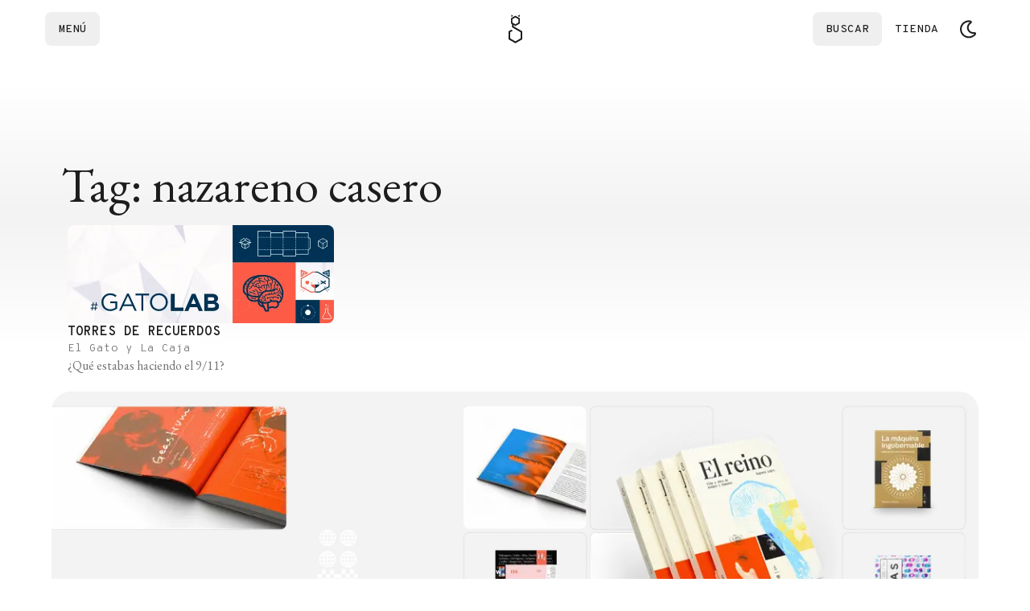

--- FILE ---
content_type: text/html; charset=utf-8
request_url: https://elgatoylacaja.com/tag/nazareno-casero
body_size: 17326
content:
<!DOCTYPE html><html lang="es" class="__variable_d9b780 __variable_c756af"><head><meta charSet="utf-8"/><meta name="viewport" content="width=device-width, initial-scale=1, minimum-scale=1"/><link rel="stylesheet" href="/_next/static/css/b0f910f357478827.css?dpl=dpl_8CNHZPppRZHjXaWvVsNNMaQ8dZCr" data-precedence="next"/><link rel="stylesheet" href="/_next/static/css/39a7e2c80d5ddb87.css?dpl=dpl_8CNHZPppRZHjXaWvVsNNMaQ8dZCr" data-precedence="next"/><link rel="preload" as="script" fetchPriority="low" href="/_next/static/chunks/webpack-e4bd7f0ac0ea2b70.js?dpl=dpl_8CNHZPppRZHjXaWvVsNNMaQ8dZCr"/><script src="/_next/static/chunks/52774a7f-dc5adcc767406462.js?dpl=dpl_8CNHZPppRZHjXaWvVsNNMaQ8dZCr" async=""></script><script src="/_next/static/chunks/4bd1b696-829bbc8f5db5ae27.js?dpl=dpl_8CNHZPppRZHjXaWvVsNNMaQ8dZCr" async=""></script><script src="/_next/static/chunks/3595-39e28374cd8912c8.js?dpl=dpl_8CNHZPppRZHjXaWvVsNNMaQ8dZCr" async=""></script><script src="/_next/static/chunks/main-app-365c0817224921a3.js?dpl=dpl_8CNHZPppRZHjXaWvVsNNMaQ8dZCr" async=""></script><script src="/_next/static/chunks/6671-c0e73796f7ef329e.js?dpl=dpl_8CNHZPppRZHjXaWvVsNNMaQ8dZCr" async=""></script><script src="/_next/static/chunks/app/(future-site)/layout-df3191f900153db8.js?dpl=dpl_8CNHZPppRZHjXaWvVsNNMaQ8dZCr" async=""></script><script src="/_next/static/chunks/6874-5cad68df996f8f40.js?dpl=dpl_8CNHZPppRZHjXaWvVsNNMaQ8dZCr" async=""></script><script src="/_next/static/chunks/9688-d87d2547d1fe0d3b.js?dpl=dpl_8CNHZPppRZHjXaWvVsNNMaQ8dZCr" async=""></script><script src="/_next/static/chunks/5125-2bce635340ed503c.js?dpl=dpl_8CNHZPppRZHjXaWvVsNNMaQ8dZCr" async=""></script><script src="/_next/static/chunks/3063-616a19933a21e660.js?dpl=dpl_8CNHZPppRZHjXaWvVsNNMaQ8dZCr" async=""></script><script src="/_next/static/chunks/5555-667d54c1702dbba9.js?dpl=dpl_8CNHZPppRZHjXaWvVsNNMaQ8dZCr" async=""></script><script src="/_next/static/chunks/464-8f66841e39096a4b.js?dpl=dpl_8CNHZPppRZHjXaWvVsNNMaQ8dZCr" async=""></script><script src="/_next/static/chunks/5258-8b1273c93e5e1af0.js?dpl=dpl_8CNHZPppRZHjXaWvVsNNMaQ8dZCr" async=""></script><script src="/_next/static/chunks/338-ef41c2812004a403.js?dpl=dpl_8CNHZPppRZHjXaWvVsNNMaQ8dZCr" async=""></script><script src="/_next/static/chunks/1446-b74b9b6da3f4b8b6.js?dpl=dpl_8CNHZPppRZHjXaWvVsNNMaQ8dZCr" async=""></script><script src="/_next/static/chunks/95-5d8ac0fb0727bf5b.js?dpl=dpl_8CNHZPppRZHjXaWvVsNNMaQ8dZCr" async=""></script><script src="/_next/static/chunks/app/(future-site)/(con-nav-y-footer)/tag/%5Bslug%5D/page-a25e85b8203a8150.js?dpl=dpl_8CNHZPppRZHjXaWvVsNNMaQ8dZCr" async=""></script><script src="/_next/static/chunks/6721-fcc9af23ff74365d.js?dpl=dpl_8CNHZPppRZHjXaWvVsNNMaQ8dZCr" async=""></script><script src="/_next/static/chunks/8376-699110abdfb223c5.js?dpl=dpl_8CNHZPppRZHjXaWvVsNNMaQ8dZCr" async=""></script><script src="/_next/static/chunks/141-fbb2755d4aa845bf.js?dpl=dpl_8CNHZPppRZHjXaWvVsNNMaQ8dZCr" async=""></script><script src="/_next/static/chunks/1780-e0e874529b05f3fb.js?dpl=dpl_8CNHZPppRZHjXaWvVsNNMaQ8dZCr" async=""></script><script src="/_next/static/chunks/2509-23085c7bbc02ec5c.js?dpl=dpl_8CNHZPppRZHjXaWvVsNNMaQ8dZCr" async=""></script><script src="/_next/static/chunks/7731-bafa2870fcc1ba2b.js?dpl=dpl_8CNHZPppRZHjXaWvVsNNMaQ8dZCr" async=""></script><script src="/_next/static/chunks/5130-9fd631387829b24a.js?dpl=dpl_8CNHZPppRZHjXaWvVsNNMaQ8dZCr" async=""></script><script src="/_next/static/chunks/app/(future-site)/(con-nav-y-footer)/layout-1fc482695c629963.js?dpl=dpl_8CNHZPppRZHjXaWvVsNNMaQ8dZCr" async=""></script><script src="/_next/static/chunks/8210-e7ff728d70852369.js?dpl=dpl_8CNHZPppRZHjXaWvVsNNMaQ8dZCr" async=""></script><script src="/_next/static/chunks/5288-17eff40f2d2a9c0b.js?dpl=dpl_8CNHZPppRZHjXaWvVsNNMaQ8dZCr" async=""></script><script src="/_next/static/chunks/app/(future-site)/(con-nav-y-footer)/(home)/page-2e41df19d7b3ec35.js?dpl=dpl_8CNHZPppRZHjXaWvVsNNMaQ8dZCr" async=""></script><script src="/_next/static/chunks/app/global-error-24979aae79b1d575.js?dpl=dpl_8CNHZPppRZHjXaWvVsNNMaQ8dZCr" async=""></script><script src="/_next/static/chunks/app/(future-site)/(con-nav-y-footer)/not-found-2a33185e86759feb.js?dpl=dpl_8CNHZPppRZHjXaWvVsNNMaQ8dZCr" async=""></script><link rel="preload" href="https://www.googletagmanager.com/gtm.js?id=GTM-NSHRT8B" as="script"/><meta name="next-size-adjust" content=""/><link rel="preconnect" href="https://www.facebook.com" crossorigin=""/><link rel="preconnect" href="https://connect.facebook.net" crossorigin=""/><link rel="preconnect" href="https://googleads.g.doubleclick.net" crossorigin=""/><link rel="preconnect" href="https://www.google.com" crossorigin=""/><link rel="preconnect" href="https://www.googletagmanager.com" crossorigin=""/><script type="application/ld+json" async="">{"@context":"https://schema.org","@type":"Organization","url":"https://elgatoylacaja.com/","name":"El Gato y La Caja","sameAs":["https://www.facebook.com/elgatoylacaja","https://twitter.com/elgatoylacaja","https://instagram.com/elgatoylacaja","https://twitch.tv/elgatoylacaja","https://www.youtube.com/elgatoylacaja","https://github.com/elgatoylacaja"],"foundingDate":"2014-02-20","logo":"https://cdn.elgatoylacaja.com/el-gato-y-la-caja-libros-de-ciencia-y-diseno.svg","description":"Notas interactivas, libros completos, experimentos online, podcasts, historias, crónicas, newsletters y mucho más."}</script><title>Tag: nazareno casero | El Gato y La Caja</title><meta name="description" content="Leé todas las publicaciones sobre nazareno casero}"/><meta name="application-name" content="El Gato y La Caja"/><link rel="manifest" href="/manifest.webmanifest"/><meta name="generator" content="El Gato y La Caja"/><meta name="creator" content="El Gato y La Caja"/><meta name="publisher" content="El Gato y La Caja"/><meta name="robots" content="index, follow"/><meta name="HandheldFriendly" content="True"/><meta name="MobileOptimized" content="320"/><link rel="canonical" href="https://elgatoylacaja.com"/><link rel="alternate" type="application/rss+xml" href="https://elgatoylacaja.com/feed"/><meta property="fb:app_id" content="1720428661556294"/><meta name="format-detection" content="telephone=no, address=no, email=no"/><meta name="mobile-web-app-capable" content="yes"/><meta name="apple-mobile-web-app-title" content="El Gato y La Caja | Ciencia + diseño"/><meta name="apple-mobile-web-app-status-bar-style" content="black-translucent"/><meta property="og:title" content="Tag: nazareno casero | El Gato y La Caja"/><meta property="og:description" content="Leé todas las publicaciones sobre nazareno casero}"/><meta property="og:url" content="https://elgatoylacaja.com/tag/[object%20Object]"/><meta property="og:site_name" content="El Gato y La Caja"/><meta property="og:locale" content="es_AR"/><meta property="og:country_name" content="Argentina"/><meta property="og:image" content="https://cdn.elgatoylacaja.com/2023/02/OG_blanco.png"/><meta property="og:image:width" content="1200"/><meta property="og:image:height" content="1200"/><meta property="og:image:alt" content="El Gato y La Caja | Ciencia + diseño"/><meta property="og:type" content="website"/><meta name="twitter:card" content="summary_large_image"/><meta name="twitter:site" content="@elgatoylacaja"/><meta name="twitter:creator" content="@elgatoylacaja"/><meta name="twitter:title" content="Tag: nazareno casero | El Gato y La Caja"/><meta name="twitter:description" content="Leé todas las publicaciones sobre nazareno casero}"/><meta name="twitter:image" content="https://cdn.elgatoylacaja.com/2023/02/OG_blanco.png"/><meta name="twitter:image:width" content="1200"/><meta name="twitter:image:height" content="1200"/><meta name="twitter:image:alt" content="El Gato y La Caja | Ciencia + diseño"/><link rel="icon" href="/favicon.png"/><link rel="apple-touch-icon" href="/favicon.png"/><script>document.querySelectorAll('body link[rel="icon"], body link[rel="apple-touch-icon"]').forEach(el => document.head.appendChild(el))</script><meta name="sentry-trace" content="b0959eba404e5cef681095317b8406a7-ebfc9ec85e07d24f-1"/><meta name="baggage" content="sentry-environment=vercel-production,sentry-release=3d5919500095a32da29d654ab7658165a9b63f97,sentry-public_key=3dd13419aa3a555d2eef975b406147ad,sentry-trace_id=b0959eba404e5cef681095317b8406a7,sentry-transaction=GET%20%2Ftag%2F%5Bslug%5D,sentry-sampled=true,sentry-sample_rand=0.13957586148106405,sentry-sample_rate=1"/><script src="/_next/static/chunks/polyfills-42372ed130431b0a.js?dpl=dpl_8CNHZPppRZHjXaWvVsNNMaQ8dZCr" noModule=""></script></head><body class="relative flex min-h-svh flex-col overflow-x-hidden bg-background-primary"><div hidden=""><!--$--><!--/$--></div><script data-cfasync="false">((e,t,r,n,o,i,a,s)=>{let l=document.documentElement,u=["light","dark"];function c(t){var r;(Array.isArray(e)?e:[e]).forEach(e=>{let r="class"===e,n=r&&i?o.map(e=>i[e]||e):o;r?(l.classList.remove(...n),l.classList.add(i&&i[t]?i[t]:t)):l.setAttribute(e,t)}),r=t,s&&u.includes(r)&&(l.style.colorScheme=r)}if(n)c(n);else try{let e=localStorage.getItem(t)||r,n=a&&"system"===e?window.matchMedia("(prefers-color-scheme: dark)").matches?"dark":"light":e;c(n)}catch(e){}})("class","theme","system",null,["light","dark"],null,true,true)</script><!--$--><header class="pdf-hide sticky top-0 z-50"><nav role="navigation" class="navigation relative z-50 flex min-h-[72px] w-full items-center bg-background-primary flex-col py-0" style="transform:none"><div class="mx-auto flex min-h-[72px] w-full max-w-screen-xl justify-between gap-4 px-4 py-3"><div class="flex items-center justify-start gap-1 flex-1"><button class="group ring-1 typography-action-sm h-[42px] flex justify-center items-center gap-2 shrink-0 grow-0 adisabled:cursor-not-allowed focus:outline focus:outline-1 focus:outline-offset-4 focus:outline-button-color transition-[color,background-color,background-size,background-position,background-image,border-color,text-decoration-color,fill,stroke,box-shadow] duration-150 ease-in ring-transparent via-transparent to-transparent text-button-tertiary adisabled:text-content-disabled p-4 focus:!outline-none rounded-lg bg-gradient-to-l from-transparent from-50% via-50% to-100% bg-[length:300%_100%] bg-[position:99%_0] is-enabled:hocus:bg-[position:0_0] pl-0 md:pl-4" data-click-event="click-navbar" data-content-name="drawer"><span class="h-3.5 animated-anchor group-hocus:animated-anchor-active" style="text-box-trim:trim-both">Menú</span></button></div><div class="flex w-fit items-center justify-center gap-1"><a class="flex" aria-label="Logo Gato" data-click-event="click-navbar" data-content-name="logo" href="/"><svg viewBox="0 0 19 36" class="h-9 fill-background-invert"><path d="M14.4453 3.00666L12.6807 1.98836C12.543 1.90846 12.5336 1.71296 12.6637 1.62116L14.4283 0.373356C14.5728 0.271356 14.7725 0.374206 14.7725 0.551856V2.81796C14.7725 2.98541 14.5906 3.09081 14.4453 3.00666Z"></path><path d="M4.70684 2.98286L6.47144 1.96456C6.60914 1.88466 6.61849 1.68916 6.48844 1.59736L4.72384 0.349556C4.57934 0.247556 4.37959 0.350406 4.37959 0.528056V2.79416C4.37959 2.96161 4.56149 3.06701 4.70684 2.98286Z"></path><path d="M17.5869 20.6459L7.36649 14.7452V13.1735L9.03079 14.1349C9.17699 14.219 9.33934 14.2607 9.50169 14.2607C9.66404 14.2607 9.82724 14.219 9.97259 14.1349L14.6068 11.4591C14.8983 11.2908 15.0777 10.9797 15.0777 10.6431V5.29146C15.0777 4.95486 14.8983 4.64376 14.6068 4.47546L9.97259 1.79966C9.68104 1.63136 9.32234 1.63136 9.02994 1.79966L4.39574 4.47546C4.10419 4.64376 3.92484 4.95486 3.92484 5.29146V10.6431C3.92484 10.9797 4.10419 11.2908 4.39574 11.4591L5.28484 11.9725V15.3461C5.28484 15.7176 5.48289 16.061 5.80504 16.2471L16.0254 22.1478V29.6814L9.50084 33.4477L2.97624 29.6814V22.1478L5.80674 20.5124C6.06259 20.3645 6.06174 19.9965 5.80674 19.8486L4.58019 19.1405C4.40764 19.0411 4.19599 19.0411 4.02344 19.1405L1.41479 20.6467C1.09264 20.8329 0.894592 21.1763 0.894592 21.5477V30.2832C0.894592 30.6546 1.09264 30.998 1.41479 31.1842L8.97979 35.5515C9.14044 35.6441 9.32064 35.6909 9.49999 35.6909C9.67934 35.6909 9.85954 35.6441 10.0202 35.5515L17.5852 31.1842C17.9073 30.998 18.1054 30.6546 18.1054 30.2832V21.5469C18.1071 21.1746 17.909 20.8312 17.5869 20.6459ZM5.80929 5.83461L9.50169 3.70281L13.1941 5.83461V10.0982L9.50169 12.23L5.80929 10.0982V5.83461Z"></path></svg></a></div><div class="flex flex-1 items-center justify-end gap-2"><div class="flex w-full items-center justify-end gap-2"><button class="group ring-1 typography-action-sm h-[42px] justify-center items-center gap-2 shrink-0 grow-0 adisabled:cursor-not-allowed focus:outline focus:outline-1 focus:outline-offset-4 focus:outline-button-color transition-[color,background-color,background-size,background-position,background-image,border-color,text-decoration-color,fill,stroke,box-shadow] duration-150 ease-in ring-transparent via-transparent to-transparent text-button-tertiary adisabled:text-content-disabled p-4 focus:!outline-none rounded-lg bg-gradient-to-l from-transparent from-50% via-50% to-100% bg-[length:300%_100%] bg-[position:99%_0] is-enabled:hocus:bg-[position:0_0] pr-0 md:pr-4 hidden md:flex" data-click-event="click-navbar" data-content-name="search"><span class="h-3.5 animated-anchor group-hocus:animated-anchor-active" style="text-box-trim:trim-both">Buscar</span></button></div><a class="group ring-1 typography-action-sm h-[42px] flex justify-center items-center gap-2 shrink-0 grow-0 adisabled:cursor-not-allowed focus:outline focus:outline-1 focus:outline-offset-4 focus:outline-button-color transition-[color,background-color,background-size,background-position,background-image,border-color,text-decoration-color,fill,stroke,box-shadow] duration-150 ease-in ring-transparent via-transparent to-transparent text-button-tertiary adisabled:text-content-disabled p-4 focus:!outline-none rounded-lg bg-gradient-to-l from-transparent from-50% via-50% to-100% bg-[length:300%_100%] bg-[position:99%_0] is-enabled:hocus:bg-[position:0_0] pr-0 md:pr-4 adisabled:pointer-events-none" target="_blank" data-click-event="click-navbar" data-content-name="tienda" href="https://tienda.elgatoylacaja.com"><span class="h-3.5 animated-anchor group-hocus:animated-anchor-active" style="text-box-trim:trim-both">Tienda</span></a><button id="theme-button" aria-label="Cambiar tema" data-click-event="click-navbar" data-content-name="theme" class="group ring-1 typography-action-sm h-[42px] flex justify-center items-center gap-2 shrink-0 grow-0 adisabled:cursor-not-allowed focus:outline focus:outline-1 focus:outline-offset-4 focus:outline-button-color transition-[color,background-color,background-size,background-position,background-image,border-color,text-decoration-color,fill,stroke,box-shadow] duration-150 ease-in ring-transparent bg-transparent text-button-tertiary is-enabled:hocus:ring-button-tertiary-hover adisabled:text-content-disabled is-enabled:focus:outline-button-tertiary-hover aspect-square p-2 min-h-[42px] min-w-[42px] rounded-lg bg-gradient-to-l from-transparent from-50% via-50% to-100% bg-[length:300%_100%] bg-[position:99%_0] is-enabled:hocus:bg-[position:0_0] via-button-tertiary-hover to-button-tertiary-hover"><svg xmlns="http://www.w3.org/2000/svg" width="24" height="24" viewBox="0 0 36 36" fill="currentColor" fill-rule="evenodd" clip-rule="evenodd" class="dark:hidden"><path fill-rule="evenodd" clip-rule="evenodd" d="M32.2979 28.8747C29.2149 32.6732 24.5626 34.9795 19.4897 34.9795C10.3802 34.9795 3 27.5952 3 18.4897C3 9.38012 10.3843 2 19.4897 2C20.4995 2.00016 21.5071 2.09238 22.5001 2.27549C25.3356 2.79924 25.9634 6.58273 23.4677 8.00304C20.8027 9.51958 19.1241 12.3452 19.1241 15.4644C19.1241 20.8444 24.0146 24.8993 29.3188 23.8891C32.1331 23.3531 34.1188 26.6311 32.2979 28.8747ZM21.9381 5.31587C21.1441 5.1692 20.3258 5.09184 19.4894 5.09184C12.09 5.09184 6.09149 11.0903 6.09149 18.4897C6.09149 25.8892 12.09 31.8877 19.4894 31.8877C23.6911 31.8877 27.4405 29.9529 29.8969 26.9263C22.7077 28.2955 16.0319 22.7977 16.0319 15.4644C16.0319 11.1157 18.4109 7.32317 21.9381 5.31587Z"></path></svg><svg xmlns="http://www.w3.org/2000/svg" width="24" height="24" viewBox="0 0 36 36" fill="currentColor" fill-rule="evenodd" clip-rule="evenodd" class="hidden dark:block"><path fill-rule="evenodd" clip-rule="evenodd" d="M17.9998 1.99982C18.7572 1.99982 19.3713 2.61383 19.3713 3.37126V7.02845C19.3713 7.78587 18.7572 8.39989 17.9998 8.39989C17.2424 8.39989 16.6284 7.78587 16.6284 7.02845V3.37126C16.6284 2.61383 17.2424 1.99982 17.9998 1.99982ZM10.6857 18.0286C10.6857 22.0539 13.9668 25.3287 18 25.3287C22.0332 25.3287 25.3144 22.0539 25.3144 18.0286C25.3144 14.0033 22.0332 10.7285 18 10.7285C13.9668 10.7285 10.6857 14.0033 10.6857 18.0286ZM13.4286 18.0286C13.4286 15.5128 15.4793 13.466 18 13.466C20.5207 13.466 22.5715 15.5128 22.5715 18.0286C22.5715 20.5444 20.5207 22.5912 18 22.5912C15.4793 22.5912 13.4286 20.5444 13.4286 18.0286ZM19.3713 28.9715C19.3713 28.2141 18.7572 27.6 17.9998 27.6C17.2424 27.6 16.6284 28.2141 16.6284 28.9715V32.6287C16.6284 33.3861 17.2424 34.0001 17.9998 34.0001C18.7572 34.0001 19.3713 33.3861 19.3713 32.6287V28.9715ZM1.99983 17.9999C1.99983 17.2425 2.61385 16.6285 3.37128 16.6285L7.02846 16.6285C7.78589 16.6285 8.39991 17.2425 8.39991 17.9999C8.39991 18.7574 7.78589 19.3714 7.02846 19.3714H3.37128C2.61385 19.3714 1.99983 18.7574 1.99983 17.9999ZM28.9714 16.6285C28.2139 16.6285 27.5999 17.2425 27.5999 17.9999C27.5999 18.7574 28.2139 19.3714 28.9714 19.3714H32.6286C33.386 19.3714 34 18.7574 34 17.9999C34 17.2425 33.386 16.6285 32.6286 16.6285L28.9714 16.6285ZM6.68667 6.68637C7.22225 6.15079 8.0906 6.15079 8.62618 6.68637L11.2122 9.27239C11.7478 9.80798 11.7478 10.6763 11.2122 11.2119C10.6766 11.7475 9.80827 11.7475 9.27269 11.2119L6.68667 8.62589C6.15109 8.09031 6.15109 7.22196 6.68667 6.68637ZM26.728 24.7884C26.1924 24.2528 25.3241 24.2528 24.7885 24.7884C24.2529 25.3239 24.2529 26.1923 24.7885 26.7279L27.3745 29.3139C27.9101 29.8495 28.7785 29.8495 29.314 29.3139C29.8496 28.7783 29.8496 27.91 29.314 27.3744L26.728 24.7884ZM6.68667 29.3136C6.15109 28.778 6.15109 27.9096 6.68667 27.374L9.27269 24.788C9.80827 24.2524 10.6766 24.2524 11.2122 24.788C11.7478 25.3236 11.7478 26.1919 11.2122 26.7275L8.62618 29.3136C8.0906 29.8491 7.22225 29.8491 6.68667 29.3136ZM24.7885 9.27219C24.2529 9.80778 24.2529 10.6761 24.7885 11.2117C25.3241 11.7473 26.1924 11.7473 26.728 11.2117L29.314 8.62569C29.8496 8.09011 29.8496 7.22175 29.314 6.68617C28.7785 6.15059 27.9101 6.15059 27.3745 6.68617L24.7885 9.27219Z"></path></svg></button></div></div></nav></header><!--/$--><main class="default-container relative my-32 flex flex-col gap-16"><div class="absolute -top-32 left-1/2 h-[600px] max-h-[50%] w-screen -translate-x-1/2 bg-gradient-to-b from-background-primary via-background-secondary to-background-primary from-10% via-50% to-90%"></div><div class="absolute -bottom-32 left-1/2 h-[600px] max-h-[50%] w-screen -translate-x-1/2 bg-gradient-to-t from-background-primary via-background-secondary to-background-primary from-10% via-50% to-90%"></div><header class="flex flex-col gap-16 pl-3"><div class="flex flex-col gap-5"><h1 class="typography-title-main-display">Tag: nazareno casero</h1></div></header><section class="grid grid-cols-1 gap-5 sm:grid-cols-2 lg:grid-cols-3"><a class="group flex flex-col gap-5 p-5 rounded-lg transition-colors hover:bg-background-secondary focus:outline focus:outline-1 focus:outline-background-invert" href="/notas/torres-de-recuerdos"><div class="w-full overflow-hidden rounded-lg"><img alt="Torres de recuerdos" loading="lazy" width="386" height="290" decoding="async" data-nimg="1" class="aspect-4/3 w-full object-cover object-center transition-transform group-hover:scale-105" style="color:transparent" srcSet="/_next/image?url=https%3A%2F%2Fcdn.elgatoylacaja.com%2F2014%2F09%2FGatoLab-cover.jpg&amp;w=640&amp;q=75 1x, /_next/image?url=https%3A%2F%2Fcdn.elgatoylacaja.com%2F2014%2F09%2FGatoLab-cover.jpg&amp;w=828&amp;q=75 2x" src="/_next/image?url=https%3A%2F%2Fcdn.elgatoylacaja.com%2F2014%2F09%2FGatoLab-cover.jpg&amp;w=828&amp;q=75"/></div><div class="flex w-full flex-col gap-2"><span class="typography-action-text">Torres de recuerdos</span><span class="typography-label !normal-case">El Gato y La Caja</span><div class="line-clamp-3"><p class="typography-text-sm text-content-label">¿Qué estabas haciendo el 9/11?</p></div></div></a></section><div class="light relative mx-auto hidden w-full max-w-screen-xl flex-col justify-end rounded-3xl bg-background-secondary lg:flex overflow-hidden"><img alt="Conocé nuestros libros" loading="lazy" width="1200" height="520" decoding="async" data-nimg="1" class="h-auto w-full" style="color:transparent" srcSet="/_next/image?url=%2F_next%2Fstatic%2Fmedia%2Ftienda-banner-desktop.82098808.png&amp;w=1200&amp;q=75&amp;dpl=dpl_8CNHZPppRZHjXaWvVsNNMaQ8dZCr 1x, /_next/image?url=%2F_next%2Fstatic%2Fmedia%2Ftienda-banner-desktop.82098808.png&amp;w=3840&amp;q=75&amp;dpl=dpl_8CNHZPppRZHjXaWvVsNNMaQ8dZCr 2x" src="/_next/image?url=%2F_next%2Fstatic%2Fmedia%2Ftienda-banner-desktop.82098808.png&amp;w=3840&amp;q=75&amp;dpl=dpl_8CNHZPppRZHjXaWvVsNNMaQ8dZCr"/><div class="absolute flex flex-col gap-10 p-16 sm:w-2/3 lg:w-1/2"><h4 class="typography-title-main-display text-balance">Conocé nuestros libros</h4><a target="_blank" rel="noopener" class="typography-link group flex h-5 w-fit items-center gap-2" data-click-event="click-tienda-banner" data-content-category="Hub" data-content-section="tag" href="https://tienda.elgatoylacaja.com"><div class="animated-anchor group-hover:animated-anchor-active font-medium flex w-fit items-center gap-1 leading-none transition-all duration-300 hover:gap-2">Ir a tienda</div><div class="relative flex items-center justify-center rounded p-1 ring-1 ring-current"><svg xmlns="http://www.w3.org/2000/svg" width="24" height="24" viewBox="0 0 36 36" fill="currentColor" fill-rule="evenodd" clip-rule="evenodd" class="size-3 -rotate-45 fill-current"><path d="M5.1057 19.9526L5.13343 16.015L23.4905 16.4587L21.8683 11.8694C21.7851 11.6014 21.7204 11.3795 21.6742 11.2039C21.6465 11.0283 21.688 10.885 21.799 10.7741C21.9561 10.617 22.1179 10.5754 22.2842 10.6493C22.4599 10.7325 22.6355 10.8342 22.8111 10.9543L31.8371 17.0965C31.9573 17.1797 32.0589 17.2536 32.1421 17.3183C32.2253 17.383 32.2946 17.4431 32.3501 17.4985C32.5165 17.6649 32.5951 17.8359 32.5858 18.0115C32.5766 18.1872 32.5026 18.3443 32.364 18.4829C32.3085 18.5384 32.2346 18.6031 32.1421 18.6771C32.0589 18.7418 31.948 18.8157 31.8094 18.8989L22.825 24.9994C22.6493 25.1196 22.4691 25.2166 22.2842 25.2906C22.1086 25.3553 21.9515 25.3183 21.8128 25.1797C21.6834 25.0503 21.6372 24.8839 21.6742 24.6805C21.7296 24.4772 21.7943 24.2646 21.8683 24.0428L23.4766 19.5228L5.1057 19.9526Z"></path></svg></div> </a></div></div><div class="flex flex-col rounded-3xl bg-background-secondary p-6 lg:hidden"><img alt="Tienda Banner" loading="lazy" width="700" height="524" decoding="async" data-nimg="1" class="w-full" style="color:transparent" srcSet="/_next/image?url=%2F_next%2Fstatic%2Fmedia%2Ftienda-banner-home.913e2932.png&amp;w=750&amp;q=75&amp;dpl=dpl_8CNHZPppRZHjXaWvVsNNMaQ8dZCr 1x, /_next/image?url=%2F_next%2Fstatic%2Fmedia%2Ftienda-banner-home.913e2932.png&amp;w=1920&amp;q=75&amp;dpl=dpl_8CNHZPppRZHjXaWvVsNNMaQ8dZCr 2x" src="/_next/image?url=%2F_next%2Fstatic%2Fmedia%2Ftienda-banner-home.913e2932.png&amp;w=1920&amp;q=75&amp;dpl=dpl_8CNHZPppRZHjXaWvVsNNMaQ8dZCr"/><div class="flex flex-col gap-8 p-6"><h2 class="typography-title-main-display">Conocé nuestros libros</h2><a target="_blank" rel="noopener" class="typography-link group flex h-5 w-fit items-center gap-2" data-click-event="click-tienda-banner" data-content-category="Hub" data-content-section="tag" href="https://tienda.elgatoylacaja.com"><div class="animated-anchor group-hover:animated-anchor-active font-medium flex w-fit items-center gap-1 leading-none transition-all duration-300 hover:gap-2">Ir a tienda</div><div class="relative flex items-center justify-center rounded p-1 ring-1 ring-current"><svg xmlns="http://www.w3.org/2000/svg" width="24" height="24" viewBox="0 0 36 36" fill="currentColor" fill-rule="evenodd" clip-rule="evenodd" class="size-3 -rotate-45 fill-current"><path d="M5.1057 19.9526L5.13343 16.015L23.4905 16.4587L21.8683 11.8694C21.7851 11.6014 21.7204 11.3795 21.6742 11.2039C21.6465 11.0283 21.688 10.885 21.799 10.7741C21.9561 10.617 22.1179 10.5754 22.2842 10.6493C22.4599 10.7325 22.6355 10.8342 22.8111 10.9543L31.8371 17.0965C31.9573 17.1797 32.0589 17.2536 32.1421 17.3183C32.2253 17.383 32.2946 17.4431 32.3501 17.4985C32.5165 17.6649 32.5951 17.8359 32.5858 18.0115C32.5766 18.1872 32.5026 18.3443 32.364 18.4829C32.3085 18.5384 32.2346 18.6031 32.1421 18.6771C32.0589 18.7418 31.948 18.8157 31.8094 18.8989L22.825 24.9994C22.6493 25.1196 22.4691 25.2166 22.2842 25.2906C22.1086 25.3553 21.9515 25.3183 21.8128 25.1797C21.6834 25.0503 21.6372 24.8839 21.6742 24.6805C21.7296 24.4772 21.7943 24.2646 21.8683 24.0428L23.4766 19.5228L5.1057 19.9526Z"></path></svg></div> </a></div></div></main><script type="application/ld+json" async="">{"@context":"https://schema.org","@type":"WebPage","@id":"https://elgatoylacaja.com","image":{"@type":"ImageObject","url":"https://cdn.elgatoylacaja.com/el-gato-y-la-caja-libros-de-ciencia-y-diseno.svg","height":"51px","width":"51px"},"name":"El Gato y La Caja","mainEntity":{"@type":"ItemList","itemListElement":[{"@context":"http://schema.org","@type":"ListItem","url":"https://elgatoylacaja.com/notas/torres-de-recuerdos","position":1}],"numberOfItems":1}}</script><!--$--><!--/$--><footer class="mt-auto max-w-full bg-background-secondary pb-5 pt-14 md:pb-14 md:pt-20 z-0 flex flex-col gap-6"><div class="default-container flex flex-col gap-8 md:flex-row md:gap-32"><div class="flex flex-col justify-between gap-12"><form><div class="flex flex-col gap-4"><div class="flex w-full max-w-96 flex-col gap-3"><label for="«R1anlmtb»" class="typography-label !text-content-text !typography-h4 md:!typography-title-display !normal-case">Suscribite al newsletter</label><div class="relative flex flex-col gap-2"><div class="group relative w-full *:text-content-text *:ring-2"><input type="text" class="relative h-full w-full rounded-lg bg-background-primary typography-label p-2 !normal-case pr-9 ring-background-contrast group-focus-within:ring-background-contrast group-focus-within:outline group-focus-within:outline-1 group-focus-within:outline-offset-4 group-focus-within:outline-background-secondary" style="text-box-trim:trim-both" id="«R1anlmtb»" placeholder="TU MAIL" value=""/><button class="z-50 absolute top-[5px] size-6 rounded outline-none flex items-center justify-center ring-transparent focus:ring-background-secondary right-[5px]" type="submit" aria-label="Enviar"><svg xmlns="http://www.w3.org/2000/svg" width="14" height="14" viewBox="0 0 36 36" fill="currentColor" fill-rule="evenodd" clip-rule="evenodd"><path d="M17.8095 28C17.4286 28 17.2381 27.825 17.2381 27.4749C17.2381 27.3477 17.2698 27.1965 17.3333 27.0215C17.3968 26.8465 17.4603 26.6635 17.5238 26.4726L19.6429 20.4344L6 20.9594V15.0883L19.6429 15.6134L17.5238 9.52745C17.4603 9.33652 17.3968 9.15354 17.3333 8.97852C17.2698 8.78759 17.2381 8.63644 17.2381 8.52506C17.2381 8.17502 17.4286 8 17.8095 8C18 8 18.2698 8.12729 18.619 8.38186L31.4762 17.1885C31.8254 17.4272 32 17.7056 32 18.0239C32 18.3262 31.8254 18.6046 31.4762 18.8592L18.619 27.6181C18.2698 27.8727 18 28 17.8095 28Z"></path></svg></button></div></div></div></div></form><div class="max-w-40"><div class="flex w-fit flex-col gap-1.5"><div class="flex w-full gap-3 *:flex *:items-center *:justify-center *:text-content-focus *:transition-colors"><a role="button" class="hocus:text-content-primary" target="_blank" aria-label="Instagram" data-click-event="click-social-icons" data-content-category="Footer" data-content-title="instagram" href="https://instagram.com/elgatoylacaja"><svg xmlns="http://www.w3.org/2000/svg" width="24" height="24" viewBox="0 0 36 36" fill="currentColor" fill-rule="evenodd" clip-rule="evenodd"><path fill-rule="evenodd" clip-rule="evenodd" d="M32.5376 12.8868C32.429 10.7365 31.9051 8.83184 30.2248 7.26257C28.5509 5.69329 26.5192 5.20215 24.2256 5.09434C21.8617 4.96855 14.7765 4.96855 12.4126 5.09434C10.1253 5.19616 8.09368 5.6873 6.4134 7.25658C4.73313 8.82585 4.21563 10.7305 4.10063 12.8808C3.96646 15.0969 3.96646 21.7394 4.10063 23.9555C4.20924 26.1058 4.73313 28.0105 6.4134 29.5798C8.09368 31.149 10.119 31.6402 12.4126 31.748C14.7765 31.8738 21.8617 31.8738 24.2256 31.748C26.5192 31.6462 28.5509 31.155 30.2248 29.5798C31.8987 28.0105 32.4226 26.1058 32.5376 23.9555C32.6717 21.7394 32.6717 15.1029 32.5376 12.8868ZM25.9634 12.8628C26.909 12.8628 27.6756 12.1501 27.6756 11.2576C27.6756 10.3712 26.909 9.65241 25.9634 9.65241C25.0178 9.65241 24.2512 10.3712 24.2512 11.2576C24.2512 12.1441 25.0115 12.8628 25.9634 12.8628ZM18.3223 11.5391C14.259 11.5391 10.9815 14.6118 10.9815 18.4212C10.9815 22.2305 14.259 25.3032 18.3223 25.3032C22.3856 25.3032 25.6631 22.2305 25.6631 18.4212C25.6631 14.6118 22.3856 11.5391 18.3223 11.5391ZM18.3223 22.8954C15.6965 22.8954 13.5498 20.8889 13.5498 18.4212C13.5498 15.9535 15.6901 13.9469 18.3223 13.9469C20.9545 13.9469 23.0948 15.9535 23.0948 18.4212C23.0948 20.8889 20.9481 22.8954 18.3223 22.8954ZM26.762 28.885C28.0206 28.4118 28.9853 27.5074 29.4837 26.3334C30.1248 24.823 30.0891 21.5192 30.066 19.3775C30.0622 19.0222 30.0587 18.699 30.0587 18.4212C30.0587 18.1433 30.0622 17.8201 30.066 17.4649C30.0891 15.3244 30.1248 12.0244 29.4837 10.5089C28.979 9.32897 28.0142 8.42454 26.762 7.95736C25.1459 7.35955 21.6047 7.39139 19.3209 7.41193C18.9504 7.41526 18.613 7.41829 18.3223 7.41829C18.0259 7.41829 17.6811 7.41502 17.3023 7.41142C15.0191 7.38973 11.4991 7.3563 9.88257 7.95736C8.62396 8.43053 7.65924 9.33496 7.1609 10.5089C6.52324 12.0241 6.55721 15.3439 6.57911 17.485C6.58267 17.8323 6.5859 18.1486 6.5859 18.4212C6.5859 18.699 6.58241 19.0222 6.57857 19.3774C6.55544 21.5179 6.51977 24.8179 7.1609 26.3334C7.66563 27.5133 8.63035 28.4178 9.88257 28.885C11.4987 29.4828 15.0399 29.4509 17.3237 29.4304C17.6942 29.4271 18.0316 29.424 18.3223 29.424C18.6187 29.424 18.9635 29.4273 19.3423 29.4309C21.6255 29.4526 25.1455 29.486 26.762 28.885Z"></path></svg></a><a role="button" class="hocus:text-content-primary" target="_blank" aria-label="Facebook" data-click-event="click-social-icons" data-content-category="Footer" data-content-title="facebook" href="https://facebook.com/elgatoylacaja"><svg xmlns="http://www.w3.org/2000/svg" width="24" height="24" viewBox="0 0 36 36" fill="currentColor" fill-rule="evenodd" clip-rule="evenodd"><path d="M31.8333 7.875V28.9583C31.8333 30.5456 30.5456 31.8333 28.9583 31.8333H23.8492V21.2198H27.4789L28 17.1708H23.8492V14.5833C23.8492 13.4094 24.1727 12.6128 25.8557 12.6128H28V8.99505C27.6286 8.94714 26.3589 8.83333 24.8734 8.83333C21.7828 8.83333 19.6625 10.7201 19.6625 14.188V17.1768H16.0208V21.2258H19.6685V31.8333H7.875C6.28776 31.8333 5 30.5456 5 28.9583V7.875C5 6.28776 6.28776 5 7.875 5H28.9583C30.5456 5 31.8333 6.28776 31.8333 7.875Z"></path></svg></a><a role="button" class="hocus:text-content-primary" target="_blank" aria-label="Youtube" data-click-event="click-social-icons" data-content-category="Footer" data-content-title="youtube" href="https://youtube.com/elgatoylacaja"><svg xmlns="http://www.w3.org/2000/svg" width="24" height="24" viewBox="0 0 36 36" fill="currentColor" fill-rule="evenodd" clip-rule="evenodd"><path fill-rule="evenodd" clip-rule="evenodd" d="M28.8983 7.64497C30.1493 7.9999 31.1346 9.0458 31.469 10.3738C32.0766 12.7809 32.0766 17.803 32.0766 17.803C32.0766 17.803 32.0766 22.8252 31.469 25.2323C31.1346 26.5603 30.1493 27.5626 28.8983 27.9175C26.6307 28.5625 17.5383 28.5625 17.5383 28.5625C17.5383 28.5625 8.44584 28.5625 6.17826 27.9175C4.92726 27.5626 3.94199 26.5603 3.60758 25.2323C3 22.8252 3 17.803 3 17.803C3 17.803 3 12.7809 3.60758 10.3738C3.94199 9.0458 4.92726 7.99996 6.17826 7.64497C8.44584 7 17.5383 7 17.5383 7C17.5383 7 26.6308 7 28.8983 7.64497ZM22.1641 17.8031L14.5645 13.2433V22.3628L22.1641 17.8031Z"></path></svg></a><a role="button" class="hocus:text-content-primary" target="_blank" aria-label="Twitter" data-click-event="click-social-icons" data-content-category="Footer" data-content-title="twitter" href="https://twitter.com/elgatoylacaja"><svg xmlns="http://www.w3.org/2000/svg" width="24" height="24" viewBox="0 0 36 36" fill="currentColor" fill-rule="evenodd" clip-rule="evenodd"><path d="M25.9339 5.375H30.2294L20.8474 16.3875L31.8844 31.375H23.2446L16.4728 22.2875L8.73356 31.375H4.43196L14.465 19.5938L3.88437 5.375H12.7431L18.8579 13.6812L25.9339 5.375ZM24.425 28.7375H26.804L11.4472 7.875H8.89176L24.425 28.7375Z"></path></svg></a><a role="button" class="hocus:text-content-primary" target="_blank" aria-label="Linkedin" data-click-event="click-social-icons" data-content-category="Footer" data-content-title="linkedin" href="https://www.linkedin.com/company/elgatoylacaja"><svg xmlns="http://www.w3.org/2000/svg" width="24" height="24" viewBox="0 0 36 36" fill="currentColor" fill-rule="evenodd" clip-rule="evenodd"><path d="M29.9136 5H6.91044C5.8564 5 5 5.86838 5 6.9344V29.8956C5 30.9616 5.8564 31.83 6.91044 31.83H29.9136C30.9676 31.83 31.83 30.9616 31.83 29.8956V6.9344C31.83 5.86838 30.9676 5 29.9136 5ZM13.1089 27.9971H9.1323V15.193H13.1149V27.9971H13.1089ZM11.1206 13.4443C9.84497 13.4443 8.81489 12.4082 8.81489 11.1386C8.81489 9.86893 9.84497 8.83286 11.1206 8.83286C12.3902 8.83286 13.4263 9.86893 13.4263 11.1386C13.4263 12.4142 12.3962 13.4443 11.1206 13.4443ZM28.0151 27.9971H24.0385V21.7687C24.0385 20.2835 24.0086 18.3731 21.9724 18.3731C19.9002 18.3731 19.5828 19.9901 19.5828 21.661V27.9971H15.6062V15.193H19.4211V16.9417H19.475C20.008 15.9356 21.3076 14.8756 23.242 14.8756C27.2665 14.8756 28.0151 17.5287 28.0151 20.9782V27.9971Z"></path></svg></a></div><div class="typography-label mt-2 font-bold lowercase leading-none text-content-text">@elgatoylacaja</div></div></div></div><div class="w-full border-t border-solid border-gray-300 md:border-none gap-5 gap-y-8 pt-8 md:mt-0 md:flex md:w-fit md:gap-20 md:pt-0 grid grid-cols-2"><div class="flex w-full flex-col gap-6 md:w-fit md:gap-8"><h2 class="typography-h4 md:typography-title-display">Explorá</h2><ul class="flex flex-col gap-6 pl-1 font-mono font-semibold uppercase md:gap-8"><li><a class="typography-link group flex h-5 w-fit items-center gap-2 text-sm md:text-base" data-click-event="click-footer" data-content-category="Footer" data-content-title="libros" href="/libros"><div class="animated-anchor group-hover:animated-anchor-active font-medium flex w-fit items-center gap-1 leading-none transition-all duration-300 hover:gap-2">Libros</div> </a></li><li><a class="typography-link group flex h-5 w-fit items-center gap-2 text-sm md:text-base" data-click-event="click-footer" data-content-category="Footer" data-content-title="notas" href="/notas"><div class="animated-anchor group-hover:animated-anchor-active font-medium flex w-fit items-center gap-1 leading-none transition-all duration-300 hover:gap-2">Notas</div> </a></li><li><a class="typography-link group flex h-5 w-fit items-center gap-2 text-sm md:text-base" data-click-event="click-footer" data-content-category="Footer" data-content-title="experiencias" href="/experiencias"><div class="animated-anchor group-hover:animated-anchor-active font-medium flex w-fit items-center gap-1 leading-none transition-all duration-300 hover:gap-2">Experiencias</div> </a></li><li><a class="typography-link group flex h-5 w-fit items-center gap-2 text-sm md:text-base" data-click-event="click-footer" data-content-category="Footer" data-content-title="podcasts" href="/podcasts"><div class="animated-anchor group-hover:animated-anchor-active font-medium flex w-fit items-center gap-1 leading-none transition-all duration-300 hover:gap-2">Podcasts</div> </a></li></ul></div><div class="flex w-full flex-col gap-6 md:w-fit md:gap-8"><h2 class="typography-h4 md:typography-title-display">Conocenos</h2><ul class="flex flex-col gap-6 pl-1 font-mono font-semibold uppercase md:gap-8"><li><a class="typography-link group flex h-5 w-fit items-center gap-2 text-sm md:text-base" data-click-event="click-footer" data-content-category="Footer" data-content-title="sobre-gato" href="/sobre-gato"><div class="animated-anchor group-hover:animated-anchor-active font-medium flex w-fit items-center gap-1 leading-none transition-all duration-300 hover:gap-2">Sobre Gato</div> </a></li><li><a class="typography-link group flex h-5 w-fit items-center gap-2 text-sm md:text-base" data-click-event="click-footer" data-content-category="Footer" data-content-title="equipo" href="/equipo"><div class="animated-anchor group-hover:animated-anchor-active font-medium flex w-fit items-center gap-1 leading-none transition-all duration-300 hover:gap-2">Equipo</div> </a></li><li><a class="typography-link group flex h-5 w-fit items-center gap-2 text-sm md:text-base" data-click-event="click-footer" data-content-category="Footer" data-content-title="escribinos" href="/escribinos"><div class="animated-anchor group-hover:animated-anchor-active font-medium flex w-fit items-center gap-1 leading-none transition-all duration-300 hover:gap-2">Escribinos</div> </a></li></ul></div><div class="flex w-full flex-col gap-6 md:w-fit md:gap-8"><h2 class="typography-h4 md:typography-title-display">Apoyanos</h2><ul class="flex flex-col gap-6 pl-1 font-mono font-semibold uppercase md:gap-8"><li><a target="_blank" rel="noopener" class="typography-link group flex h-5 w-fit items-center gap-2 text-sm md:text-base" data-click-event="click-footer" data-content-category="Footer" data-content-title="tienda" href="https://tienda.elgatoylacaja.com"><div class="animated-anchor group-hover:animated-anchor-active font-medium flex w-fit items-center gap-1 leading-none transition-all duration-300 hover:gap-2">Tienda</div> </a></li><li><a target="_blank" rel="noopener" class="typography-link group flex h-5 w-fit items-center gap-2 text-sm md:text-base" data-click-event="click-footer" data-content-category="Footer" data-content-title="bancantes" href="https://bancar.elgatoylacaja.com"><div class="animated-anchor group-hover:animated-anchor-active font-medium flex w-fit items-center gap-1 leading-none transition-all duration-300 hover:gap-2">Bancar</div> </a></li></ul></div></div></div><div class="default-container flex flex-col items-end"><svg viewBox="0 0 19 36" class="fill-current h-12 text-content-text"><path d="M14.4453 3.00666L12.6807 1.98836C12.543 1.90846 12.5336 1.71296 12.6637 1.62116L14.4283 0.373356C14.5728 0.271356 14.7725 0.374206 14.7725 0.551856V2.81796C14.7725 2.98541 14.5906 3.09081 14.4453 3.00666Z"></path><path d="M4.70684 2.98286L6.47144 1.96456C6.60914 1.88466 6.61849 1.68916 6.48844 1.59736L4.72384 0.349556C4.57934 0.247556 4.37959 0.350406 4.37959 0.528056V2.79416C4.37959 2.96161 4.56149 3.06701 4.70684 2.98286Z"></path><path d="M17.5869 20.6459L7.36649 14.7452V13.1735L9.03079 14.1349C9.17699 14.219 9.33934 14.2607 9.50169 14.2607C9.66404 14.2607 9.82724 14.219 9.97259 14.1349L14.6068 11.4591C14.8983 11.2908 15.0777 10.9797 15.0777 10.6431V5.29146C15.0777 4.95486 14.8983 4.64376 14.6068 4.47546L9.97259 1.79966C9.68104 1.63136 9.32234 1.63136 9.02994 1.79966L4.39574 4.47546C4.10419 4.64376 3.92484 4.95486 3.92484 5.29146V10.6431C3.92484 10.9797 4.10419 11.2908 4.39574 11.4591L5.28484 11.9725V15.3461C5.28484 15.7176 5.48289 16.061 5.80504 16.2471L16.0254 22.1478V29.6814L9.50084 33.4477L2.97624 29.6814V22.1478L5.80674 20.5124C6.06259 20.3645 6.06174 19.9965 5.80674 19.8486L4.58019 19.1405C4.40764 19.0411 4.19599 19.0411 4.02344 19.1405L1.41479 20.6467C1.09264 20.8329 0.894592 21.1763 0.894592 21.5477V30.2832C0.894592 30.6546 1.09264 30.998 1.41479 31.1842L8.97979 35.5515C9.14044 35.6441 9.32064 35.6909 9.49999 35.6909C9.67934 35.6909 9.85954 35.6441 10.0202 35.5515L17.5852 31.1842C17.9073 30.998 18.1054 30.6546 18.1054 30.2832V21.5469C18.1071 21.1746 17.909 20.8312 17.5869 20.6459ZM5.80929 5.83461L9.50169 3.70281L13.1941 5.83461V10.0982L9.50169 12.23L5.80929 10.0982V5.83461Z"></path></svg></div></footer><section aria-label="Notifications alt+T" tabindex="-1" aria-live="polite" aria-relevant="additions text" aria-atomic="false"></section><script src="/_next/static/chunks/webpack-e4bd7f0ac0ea2b70.js?dpl=dpl_8CNHZPppRZHjXaWvVsNNMaQ8dZCr" async=""></script><script>(self.__next_f=self.__next_f||[]).push([0])</script><script>self.__next_f.push([1,"1:\"$Sreact.fragment\"\n3:I[55830,[\"6671\",\"static/chunks/6671-c0e73796f7ef329e.js?dpl=dpl_8CNHZPppRZHjXaWvVsNNMaQ8dZCr\",\"7046\",\"static/chunks/app/(future-site)/layout-df3191f900153db8.js?dpl=dpl_8CNHZPppRZHjXaWvVsNNMaQ8dZCr\"],\"NuqsAdapter\"]\n4:I[87555,[],\"\"]\n5:I[31295,[],\"\"]\n6:I[56671,[\"6671\",\"static/chunks/6671-c0e73796f7ef329e.js?dpl=dpl_8CNHZPppRZHjXaWvVsNNMaQ8dZCr\",\"7046\",\"static/chunks/app/(future-site)/layout-df3191f900153db8.js?dpl=dpl_8CNHZPppRZHjXaWvVsNNMaQ8dZCr\"],\"Toaster\"]\n7:I[96063,[\"6874\",\"static/chunks/6874-5cad68df996f8f40.js?dpl=dpl_8CNHZPppRZHjXaWvVsNNMaQ8dZCr\",\"9688\",\"static/chunks/9688-d87d2547d1fe0d3b.js?dpl=dpl_8CNHZPppRZHjXaWvVsNNMaQ8dZCr\",\"5125\",\"static/chunks/5125-2bce635340ed503c.js?dpl=dpl_8CNHZPppRZHjXaWvVsNNMaQ8dZCr\",\"3063\",\"static/chunks/3063-616a19933a21e660.js?dpl=dpl_8CNHZPppRZHjXaWvVsNNMaQ8dZCr\",\"5555\",\"static/chunks/5555-667d54c1702dbba9.js?dpl=dpl_8CNHZPppRZHjXaWvVsNNMaQ8dZCr\",\"464\",\"static/chunks/464-8f66841e39096a4b.js?dpl=dpl_8CNHZPppRZHjXaWvVsNNMaQ8dZCr\",\"5258\",\"static/chunks/5258-8b1273c93e5e1af0.js?dpl=dpl_8CNHZPppRZHjXaWvVsNNMaQ8dZCr\",\"338\",\"static/chunks/338-ef41c2812004a403.js?dpl=dpl_8CNHZPppRZHjXaWvVsNNMaQ8dZCr\",\"1446\",\"static/chunks/1446-b74b9b6da3f4b8b6.js?dpl=dpl_8CNHZPppRZHjXaWvVsNNMaQ8dZCr\",\"95\",\"static/chunks/95-5d8ac0fb0727bf5b.js?dpl=dpl_8CNHZPppRZHjXaWvVsNNMaQ8dZCr\",\"7576\",\"static/chunks/app/(future-site)/(con-nav-y-footer)/tag/%5Bslug%5D/page-a25e85b8203a8150.js?dpl=dpl_8CNHZPppRZHjXaWvVsNNMaQ8dZCr\"],\"GoogleTagManager\"]\n8:I[70998,[\"6874\",\"static/chunks/6874-5cad68df996f8f40.js?dpl=dpl_8CNHZPppRZHjXaWvVsNNMaQ8dZCr\",\"9688\",\"static/chunks/9688-d87d2547d1fe0d3b.js?dpl=dpl_8CNHZPppRZHjXaWvVsNNMaQ8dZCr\",\"5125\",\"static/chunks/5125-2bce635340ed503c.js?dpl=dpl_8CNHZPppRZHjXaWvVsNNMaQ8dZCr\",\"6721\",\"static/chunks/6721-fcc9af23ff74365d.js?dpl=dpl_8CNHZPppRZHjXaWvVsNNMaQ8dZCr\",\"8376\",\"static/chunks/8376-699110abdfb223c5.js?dpl=dpl_8CNHZPppRZHjXaWvVsNNMaQ8dZCr\",\"141\",\"static/chunks/141-fbb2755d4aa845bf.js?dpl=dpl_8CNHZPppRZHjXaWvVsNNMaQ8dZCr\",\"1780\",\"static/chunks/1780-e0e874"])</script><script>self.__next_f.push([1,"529b05f3fb.js?dpl=dpl_8CNHZPppRZHjXaWvVsNNMaQ8dZCr\",\"2509\",\"static/chunks/2509-23085c7bbc02ec5c.js?dpl=dpl_8CNHZPppRZHjXaWvVsNNMaQ8dZCr\",\"1446\",\"static/chunks/1446-b74b9b6da3f4b8b6.js?dpl=dpl_8CNHZPppRZHjXaWvVsNNMaQ8dZCr\",\"7731\",\"static/chunks/7731-bafa2870fcc1ba2b.js?dpl=dpl_8CNHZPppRZHjXaWvVsNNMaQ8dZCr\",\"5130\",\"static/chunks/5130-9fd631387829b24a.js?dpl=dpl_8CNHZPppRZHjXaWvVsNNMaQ8dZCr\",\"2892\",\"static/chunks/app/(future-site)/(con-nav-y-footer)/layout-1fc482695c629963.js?dpl=dpl_8CNHZPppRZHjXaWvVsNNMaQ8dZCr\"],\"default\"]\n9:\"$Sreact.suspense\"\na:I[6874,[\"6874\",\"static/chunks/6874-5cad68df996f8f40.js?dpl=dpl_8CNHZPppRZHjXaWvVsNNMaQ8dZCr\",\"9688\",\"static/chunks/9688-d87d2547d1fe0d3b.js?dpl=dpl_8CNHZPppRZHjXaWvVsNNMaQ8dZCr\",\"5125\",\"static/chunks/5125-2bce635340ed503c.js?dpl=dpl_8CNHZPppRZHjXaWvVsNNMaQ8dZCr\",\"3063\",\"static/chunks/3063-616a19933a21e660.js?dpl=dpl_8CNHZPppRZHjXaWvVsNNMaQ8dZCr\",\"5555\",\"static/chunks/5555-667d54c1702dbba9.js?dpl=dpl_8CNHZPppRZHjXaWvVsNNMaQ8dZCr\",\"464\",\"static/chunks/464-8f66841e39096a4b.js?dpl=dpl_8CNHZPppRZHjXaWvVsNNMaQ8dZCr\",\"5258\",\"static/chunks/5258-8b1273c93e5e1af0.js?dpl=dpl_8CNHZPppRZHjXaWvVsNNMaQ8dZCr\",\"8210\",\"static/chunks/8210-e7ff728d70852369.js?dpl=dpl_8CNHZPppRZHjXaWvVsNNMaQ8dZCr\",\"2509\",\"static/chunks/2509-23085c7bbc02ec5c.js?dpl=dpl_8CNHZPppRZHjXaWvVsNNMaQ8dZCr\",\"1446\",\"static/chunks/1446-b74b9b6da3f4b8b6.js?dpl=dpl_8CNHZPppRZHjXaWvVsNNMaQ8dZCr\",\"7731\",\"static/chunks/7731-bafa2870fcc1ba2b.js?dpl=dpl_8CNHZPppRZHjXaWvVsNNMaQ8dZCr\",\"5288\",\"static/chunks/5288-17eff40f2d2a9c0b.js?dpl=dpl_8CNHZPppRZHjXaWvVsNNMaQ8dZCr\",\"2106\",\"static/chunks/app/(future-site)/(con-nav-y-footer)/(home)/page-2e41df19d7b3ec35.js?dpl=dpl_8CNHZPppRZHjXaWvVsNNMaQ8dZCr\"],\"\"]\nc:I[90577,[\"6874\",\"static/chunks/6874-5cad68df996f8f40.js?dpl=dpl_8CNHZPppRZHjXaWvVsNNMaQ8dZCr\",\"9688\",\"static/chunks/9688-d87d2547d1fe0d3b.js?dpl=dpl_8CNHZPppRZHjXaWvVsNNMaQ8dZCr\",\"5125\",\"static/chunks/5125-2bce635340ed503c.js?dpl=dpl_8CNHZPppRZHjXaWvVsNNMaQ8dZCr\",\"6721\",\"static/chunks/6721-fcc9af23ff74365d.js?dpl=dpl_8CNHZPppRZHjXaWv"])</script><script>self.__next_f.push([1,"VsNNMaQ8dZCr\",\"8376\",\"static/chunks/8376-699110abdfb223c5.js?dpl=dpl_8CNHZPppRZHjXaWvVsNNMaQ8dZCr\",\"141\",\"static/chunks/141-fbb2755d4aa845bf.js?dpl=dpl_8CNHZPppRZHjXaWvVsNNMaQ8dZCr\",\"1780\",\"static/chunks/1780-e0e874529b05f3fb.js?dpl=dpl_8CNHZPppRZHjXaWvVsNNMaQ8dZCr\",\"2509\",\"static/chunks/2509-23085c7bbc02ec5c.js?dpl=dpl_8CNHZPppRZHjXaWvVsNNMaQ8dZCr\",\"1446\",\"static/chunks/1446-b74b9b6da3f4b8b6.js?dpl=dpl_8CNHZPppRZHjXaWvVsNNMaQ8dZCr\",\"7731\",\"static/chunks/7731-bafa2870fcc1ba2b.js?dpl=dpl_8CNHZPppRZHjXaWvVsNNMaQ8dZCr\",\"5130\",\"static/chunks/5130-9fd631387829b24a.js?dpl=dpl_8CNHZPppRZHjXaWvVsNNMaQ8dZCr\",\"2892\",\"static/chunks/app/(future-site)/(con-nav-y-footer)/layout-1fc482695c629963.js?dpl=dpl_8CNHZPppRZHjXaWvVsNNMaQ8dZCr\"],\"default\"]\ne:I[83563,[\"6874\",\"static/chunks/6874-5cad68df996f8f40.js?dpl=dpl_8CNHZPppRZHjXaWvVsNNMaQ8dZCr\",\"9688\",\"static/chunks/9688-d87d2547d1fe0d3b.js?dpl=dpl_8CNHZPppRZHjXaWvVsNNMaQ8dZCr\",\"5125\",\"static/chunks/5125-2bce635340ed503c.js?dpl=dpl_8CNHZPppRZHjXaWvVsNNMaQ8dZCr\",\"3063\",\"static/chunks/3063-616a19933a21e660.js?dpl=dpl_8CNHZPppRZHjXaWvVsNNMaQ8dZCr\",\"5555\",\"static/chunks/5555-667d54c1702dbba9.js?dpl=dpl_8CNHZPppRZHjXaWvVsNNMaQ8dZCr\",\"464\",\"static/chunks/464-8f66841e39096a4b.js?dpl=dpl_8CNHZPppRZHjXaWvVsNNMaQ8dZCr\",\"5258\",\"static/chunks/5258-8b1273c93e5e1af0.js?dpl=dpl_8CNHZPppRZHjXaWvVsNNMaQ8dZCr\",\"8210\",\"static/chunks/8210-e7ff728d70852369.js?dpl=dpl_8CNHZPppRZHjXaWvVsNNMaQ8dZCr\",\"2509\",\"static/chunks/2509-23085c7bbc02ec5c.js?dpl=dpl_8CNHZPppRZHjXaWvVsNNMaQ8dZCr\",\"1446\",\"static/chunks/1446-b74b9b6da3f4b8b6.js?dpl=dpl_8CNHZPppRZHjXaWvVsNNMaQ8dZCr\",\"7731\",\"static/chunks/7731-bafa2870fcc1ba2b.js?dpl=dpl_8CNHZPppRZHjXaWvVsNNMaQ8dZCr\",\"5288\",\"static/chunks/5288-17eff40f2d2a9c0b.js?dpl=dpl_8CNHZPppRZHjXaWvVsNNMaQ8dZCr\",\"2106\",\"static/chunks/app/(future-site)/(con-nav-y-footer)/(home)/page-2e41df19d7b3ec35.js?dpl=dpl_8CNHZPppRZHjXaWvVsNNMaQ8dZCr\"],\"default\"]\nf:I[9065,[\"6874\",\"static/chunks/6874-5cad68df996f8f40.js?dpl=dpl_8CNHZPppRZHjXaWvVsNNMaQ8dZCr\",\"9688\",\"static/chunks/9688-d87d2547d1fe0"])</script><script>self.__next_f.push([1,"d3b.js?dpl=dpl_8CNHZPppRZHjXaWvVsNNMaQ8dZCr\",\"5125\",\"static/chunks/5125-2bce635340ed503c.js?dpl=dpl_8CNHZPppRZHjXaWvVsNNMaQ8dZCr\",\"3063\",\"static/chunks/3063-616a19933a21e660.js?dpl=dpl_8CNHZPppRZHjXaWvVsNNMaQ8dZCr\",\"5555\",\"static/chunks/5555-667d54c1702dbba9.js?dpl=dpl_8CNHZPppRZHjXaWvVsNNMaQ8dZCr\",\"464\",\"static/chunks/464-8f66841e39096a4b.js?dpl=dpl_8CNHZPppRZHjXaWvVsNNMaQ8dZCr\",\"5258\",\"static/chunks/5258-8b1273c93e5e1af0.js?dpl=dpl_8CNHZPppRZHjXaWvVsNNMaQ8dZCr\",\"8210\",\"static/chunks/8210-e7ff728d70852369.js?dpl=dpl_8CNHZPppRZHjXaWvVsNNMaQ8dZCr\",\"2509\",\"static/chunks/2509-23085c7bbc02ec5c.js?dpl=dpl_8CNHZPppRZHjXaWvVsNNMaQ8dZCr\",\"1446\",\"static/chunks/1446-b74b9b6da3f4b8b6.js?dpl=dpl_8CNHZPppRZHjXaWvVsNNMaQ8dZCr\",\"7731\",\"static/chunks/7731-bafa2870fcc1ba2b.js?dpl=dpl_8CNHZPppRZHjXaWvVsNNMaQ8dZCr\",\"5288\",\"static/chunks/5288-17eff40f2d2a9c0b.js?dpl=dpl_8CNHZPppRZHjXaWvVsNNMaQ8dZCr\",\"2106\",\"static/chunks/app/(future-site)/(con-nav-y-footer)/(home)/page-2e41df19d7b3ec35.js?dpl=dpl_8CNHZPppRZHjXaWvVsNNMaQ8dZCr\"],\"default\"]\n10:I[30057,[\"6874\",\"static/chunks/6874-5cad68df996f8f40.js?dpl=dpl_8CNHZPppRZHjXaWvVsNNMaQ8dZCr\",\"9688\",\"static/chunks/9688-d87d2547d1fe0d3b.js?dpl=dpl_8CNHZPppRZHjXaWvVsNNMaQ8dZCr\",\"5125\",\"static/chunks/5125-2bce635340ed503c.js?dpl=dpl_8CNHZPppRZHjXaWvVsNNMaQ8dZCr\",\"3063\",\"static/chunks/3063-616a19933a21e660.js?dpl=dpl_8CNHZPppRZHjXaWvVsNNMaQ8dZCr\",\"5555\",\"static/chunks/5555-667d54c1702dbba9.js?dpl=dpl_8CNHZPppRZHjXaWvVsNNMaQ8dZCr\",\"464\",\"static/chunks/464-8f66841e39096a4b.js?dpl=dpl_8CNHZPppRZHjXaWvVsNNMaQ8dZCr\",\"5258\",\"static/chunks/5258-8b1273c93e5e1af0.js?dpl=dpl_8CNHZPppRZHjXaWvVsNNMaQ8dZCr\",\"338\",\"static/chunks/338-ef41c2812004a403.js?dpl=dpl_8CNHZPppRZHjXaWvVsNNMaQ8dZCr\",\"1446\",\"static/chunks/1446-b74b9b6da3f4b8b6.js?dpl=dpl_8CNHZPppRZHjXaWvVsNNMaQ8dZCr\",\"95\",\"static/chunks/95-5d8ac0fb0727bf5b.js?dpl=dpl_8CNHZPppRZHjXaWvVsNNMaQ8dZCr\",\"7576\",\"static/chunks/app/(future-site)/(con-nav-y-footer)/tag/%5Bslug%5D/page-a25e85b8203a8150.js?dpl=dpl_8CNHZPppRZHjXaWvVsNNMaQ8dZCr\"],\"default\"]\n13:I[59665,"])</script><script>self.__next_f.push([1,"[],\"OutletBoundary\"]\n16:I[74911,[],\"AsyncMetadataOutlet\"]\n18:I[59665,[],\"ViewportBoundary\"]\n1a:I[59665,[],\"MetadataBoundary\"]\n1c:I[23188,[\"4219\",\"static/chunks/app/global-error-24979aae79b1d575.js?dpl=dpl_8CNHZPppRZHjXaWvVsNNMaQ8dZCr\"],\"default\"]\n1d:I[74911,[],\"AsyncMetadata\"]\n:HL[\"/_next/static/media/23081e227a96aa1a-s.p.woff2\",\"font\",{\"crossOrigin\":\"\",\"type\":\"font/woff2\"}]\n:HL[\"/_next/static/media/33b26eb373ecdf02-s.p.woff2\",\"font\",{\"crossOrigin\":\"\",\"type\":\"font/woff2\"}]\n:HL[\"/_next/static/media/bccd6a6241c00262-s.p.woff2\",\"font\",{\"crossOrigin\":\"\",\"type\":\"font/woff2\"}]\n:HL[\"/_next/static/css/b0f910f357478827.css?dpl=dpl_8CNHZPppRZHjXaWvVsNNMaQ8dZCr\",\"style\"]\n:HL[\"/_next/static/css/39a7e2c80d5ddb87.css?dpl=dpl_8CNHZPppRZHjXaWvVsNNMaQ8dZCr\",\"style\"]\nb:T48d,M17.5869 20.6459L7.36649 14.7452V13.1735L9.03079 14.1349C9.17699 14.219 9.33934 14.2607 9.50169 14.2607C9.66404 14.2607 9.82724 14.219 9.97259 14.1349L14.6068 11.4591C14.8983 11.2908 15.0777 10.9797 15.0777 10.6431V5.29146C15.0777 4.95486 14.8983 4.64376 14.6068 4.47546L9.97259 1.79966C9.68104 1.63136 9.32234 1.63136 9.02994 1.79966L4.39574 4.47546C4.10419 4.64376 3.92484 4.95486 3.92484 5.29146V10.6431C3.92484 10.9797 4.10419 11.2908 4.39574 11.4591L5.28484 11.9725V15.3461C5.28484 15.7176 5.48289 16.061 5.80504 16.2471L16.0254 22.1478V29.6814L9.50084 33.4477L2.97624 29.6814V22.1478L5.80674 20.5124C6.06259 20.3645 6.06174 19.9965 5.80674 19.8486L4.58019 19.1405C4.40764 19.0411 4.19599 19.0411 4.02344 19.1405L1.41479 20.6467C1.09264 20.8329 0.894592 21.1763 0.894592 21.5477V30.2832C0.894592 30.6546 1.09264 30.998 1.41479 31.1842L8.97979 35.5515C9.14044 35.6441 9.32064 35.6909 9.49999 35.6909C9.67934 35.6909 9.85954 35.6441 10.0202 35.5515L17.5852 31.1842C17.9073 30.998 18.1054 30.6546 18.1054 30.2832V21.5469C18.1071 21.1746 17.909 20.8312 17.5869 20.6459ZM5.80929 5.83461L9.50169 3.70281L13.1941 5.83461V10.0982L9.50169 12.23L5.80929 10.0982V5.83461Z11:T48d,M17.5869 20.6459L7.36649 14.7452V13.1735L9.03079 14.1349C9.17699 14.219 9.33934 14.2607 9.50169 14.2607C9.66"])</script><script>self.__next_f.push([1,"404 14.2607 9.82724 14.219 9.97259 14.1349L14.6068 11.4591C14.8983 11.2908 15.0777 10.9797 15.0777 10.6431V5.29146C15.0777 4.95486 14.8983 4.64376 14.6068 4.47546L9.97259 1.79966C9.68104 1.63136 9.32234 1.63136 9.02994 1.79966L4.39574 4.47546C4.10419 4.64376 3.92484 4.95486 3.92484 5.29146V10.6431C3.92484 10.9797 4.10419 11.2908 4.39574 11.4591L5.28484 11.9725V15.3461C5.28484 15.7176 5.48289 16.061 5.80504 16.2471L16.0254 22.1478V29.6814L9.50084 33.4477L2.97624 29.6814V22.1478L5.80674 20.5124C6.06259 20.3645 6.06174 19.9965 5.80674 19.8486L4.58019 19.1405C4.40764 19.0411 4.19599 19.0411 4.02344 19.1405L1.41479 20.6467C1.09264 20.8329 0.894592 21.1763 0.894592 21.5477V30.2832C0.894592 30.6546 1.09264 30.998 1.41479 31.1842L8.97979 35.5515C9.14044 35.6441 9.32064 35.6909 9.49999 35.6909C9.67934 35.6909 9.85954 35.6441 10.0202 35.5515L17.5852 31.1842C17.9073 30.998 18.1054 30.6546 18.1054 30.2832V21.5469C18.1071 21.1746 17.909 20.8312 17.5869 20.6459ZM5.80929 5.83461L9.50169 3.70281L13.1941 5.83461V10.0982L9.50169 12.23L5.80929 10.0982V5.83461Z"])</script><script>self.__next_f.push([1,"0:{\"P\":null,\"b\":\"KH6aQ4BjILKM5KJMfc7EG\",\"p\":\"\",\"c\":[\"\",\"tag\",\"nazareno-casero\"],\"i\":false,\"f\":[[[\"\",{\"children\":[\"(future-site)\",{\"children\":[\"(con-nav-y-footer)\",{\"children\":[\"tag\",{\"children\":[[\"slug\",\"nazareno-casero\",\"d\"],{\"children\":[\"__PAGE__\",{}]}]}]}]}]},\"$undefined\",\"$undefined\",true],[\"\",[\"$\",\"$1\",\"c\",{\"children\":[[[\"$\",\"link\",\"0\",{\"rel\":\"stylesheet\",\"href\":\"/_next/static/css/b0f910f357478827.css?dpl=dpl_8CNHZPppRZHjXaWvVsNNMaQ8dZCr\",\"precedence\":\"next\",\"crossOrigin\":\"$undefined\",\"nonce\":\"$undefined\"}],[\"$\",\"link\",\"1\",{\"rel\":\"stylesheet\",\"href\":\"/_next/static/css/39a7e2c80d5ddb87.css?dpl=dpl_8CNHZPppRZHjXaWvVsNNMaQ8dZCr\",\"precedence\":\"next\",\"crossOrigin\":\"$undefined\",\"nonce\":\"$undefined\"}]],\"$L2\"]}],{\"children\":[\"(future-site)\",[\"$\",\"$1\",\"c\",{\"children\":[null,[\"$\",\"body\",null,{\"className\":\"relative flex min-h-svh flex-col overflow-x-hidden bg-background-primary\",\"children\":[[\"$\",\"$L3\",null,{\"children\":[\"$\",\"$L4\",null,{\"parallelRouterKey\":\"children\",\"error\":\"$undefined\",\"errorStyles\":\"$undefined\",\"errorScripts\":\"$undefined\",\"template\":[\"$\",\"$L5\",null,{}],\"templateStyles\":\"$undefined\",\"templateScripts\":\"$undefined\",\"notFound\":\"$undefined\",\"forbidden\":\"$undefined\",\"unauthorized\":\"$undefined\"}]}],[\"$\",\"$L6\",null,{\"position\":\"bottom-center\"}],[\"$\",\"$L7\",null,{\"gtmId\":\"GTM-NSHRT8B\"}]]}]]}],{\"children\":[\"(con-nav-y-footer)\",[\"$\",\"$1\",\"c\",{\"children\":[null,[\"$\",\"$L8\",null,{\"children\":[[\"$\",\"$9\",null,{\"fallback\":[\"$\",\"header\",null,{\"className\":\"pdf-hide pointer-events-none sticky top-0 z-50\",\"children\":[\"$\",\"nav\",null,{\"role\":\"navigation\",\"className\":\"navigation z-50 flex min-h-16 w-full items-center bg-background-primary py-3\",\"children\":[\"$\",\"div\",null,{\"className\":\"mx-auto flex w-full max-w-screen-xl justify-between gap-4 px-4\",\"children\":[[\"$\",\"div\",null,{\"className\":\"flex flex-1 items-center justify-start gap-1\",\"children\":[\"$\",\"div\",null,{\"className\":\"min-h-12 min-w-20 animate-pulse rounded-lg bg-button-tertiary-hover px-4 typography-action-sm pointer-events-none select-none !text-transparent\",\"children\":\"Menú\"}]}],[\"$\",\"div\",null,{\"className\":\"flex w-fit items-center justify-center gap-1\",\"children\":[\"$\",\"$La\",null,{\"href\":\"/\",\"className\":\"flex\",\"aria-label\":\"Logo Gato\",\"children\":[\"$\",\"svg\",null,{\"viewBox\":\"0 0 19 36\",\"className\":\"h-9 fill-background-invert\",\"children\":[[\"$\",\"path\",null,{\"d\":\"M14.4453 3.00666L12.6807 1.98836C12.543 1.90846 12.5336 1.71296 12.6637 1.62116L14.4283 0.373356C14.5728 0.271356 14.7725 0.374206 14.7725 0.551856V2.81796C14.7725 2.98541 14.5906 3.09081 14.4453 3.00666Z\"}],[\"$\",\"path\",null,{\"d\":\"M4.70684 2.98286L6.47144 1.96456C6.60914 1.88466 6.61849 1.68916 6.48844 1.59736L4.72384 0.349556C4.57934 0.247556 4.37959 0.350406 4.37959 0.528056V2.79416C4.37959 2.96161 4.56149 3.06701 4.70684 2.98286Z\"}],[\"$\",\"path\",null,{\"d\":\"$b\"}]]}]}]}],[\"$\",\"div\",null,{\"className\":\"flex flex-1 items-center justify-end gap-2\",\"children\":[\"$\",\"div\",null,{\"className\":\"min-h-12 min-w-20 animate-pulse rounded-lg bg-button-tertiary-hover px-4 typography-action-sm pointer-events-none select-none !text-transparent\",\"children\":\"Tienda\"}]}]]}]}]}],\"children\":[\"$\",\"$Lc\",null,{}]}],[\"$\",\"$L4\",null,{\"parallelRouterKey\":\"children\",\"error\":\"$undefined\",\"errorStyles\":\"$undefined\",\"errorScripts\":\"$undefined\",\"template\":[\"$\",\"$L5\",null,{}],\"templateStyles\":\"$undefined\",\"templateScripts\":\"$undefined\",\"notFound\":[\"$Ld\",[]],\"forbidden\":\"$undefined\",\"unauthorized\":\"$undefined\"}],[\"$\",\"footer\",null,{\"className\":\"mt-auto max-w-full bg-background-secondary pb-5 pt-14 md:pb-14 md:pt-20 z-0 flex flex-col gap-6\",\"children\":[[\"$\",\"div\",null,{\"className\":\"default-container flex flex-col gap-8 md:flex-row md:gap-32\",\"children\":[[\"$\",\"div\",null,{\"className\":\"flex flex-col justify-between gap-12\",\"children\":[[\"$\",\"$Le\",null,{\"labelClasses\":\"!typography-h4 md:!typography-title-display !normal-case\"}],[\"$\",\"div\",null,{\"className\":\"max-w-40\",\"children\":[\"$\",\"$Lf\",null,{}]}]]}],[\"$\",\"div\",null,{\"className\":\"w-full border-t border-solid border-gray-300 md:border-none gap-5 gap-y-8 pt-8 md:mt-0 md:flex md:w-fit md:gap-20 md:pt-0 grid grid-cols-2\",\"children\":[[\"$\",\"div\",null,{\"className\":\"flex w-full flex-col gap-6 md:w-fit md:gap-8\",\"children\":[[\"$\",\"h2\",null,{\"className\":\"typography-h4 md:typography-title-display\",\"children\":\"Explorá\"}],[\"$\",\"ul\",null,{\"className\":\"flex flex-col gap-6 pl-1 font-mono font-semibold uppercase md:gap-8\",\"children\":[[\"$\",\"li\",null,{\"children\":[\"$\",\"$L10\",null,{\"className\":\"text-sm md:text-base\",\"href\":\"/libros\",\"data-click-event\":\"click-footer\",\"data-content-category\":\"Footer\",\"data-content-title\":\"libros\",\"children\":\"Libros\"}]}],[\"$\",\"li\",null,{\"children\":[\"$\",\"$L10\",null,{\"className\":\"text-sm md:text-base\",\"href\":\"/notas\",\"data-click-event\":\"click-footer\",\"data-content-category\":\"Footer\",\"data-content-title\":\"notas\",\"children\":\"Notas\"}]}],[\"$\",\"li\",null,{\"children\":[\"$\",\"$L10\",null,{\"className\":\"text-sm md:text-base\",\"href\":\"/experiencias\",\"data-click-event\":\"click-footer\",\"data-content-category\":\"Footer\",\"data-content-title\":\"experiencias\",\"children\":\"Experiencias\"}]}],[\"$\",\"li\",null,{\"children\":[\"$\",\"$L10\",null,{\"className\":\"text-sm md:text-base\",\"href\":\"/podcasts\",\"data-click-event\":\"click-footer\",\"data-content-category\":\"Footer\",\"data-content-title\":\"podcasts\",\"children\":\"Podcasts\"}]}]]}]]}],[\"$\",\"div\",null,{\"className\":\"flex w-full flex-col gap-6 md:w-fit md:gap-8\",\"children\":[[\"$\",\"h2\",null,{\"className\":\"typography-h4 md:typography-title-display\",\"children\":\"Conocenos\"}],[\"$\",\"ul\",null,{\"className\":\"flex flex-col gap-6 pl-1 font-mono font-semibold uppercase md:gap-8\",\"children\":[[\"$\",\"li\",null,{\"children\":[\"$\",\"$L10\",null,{\"className\":\"text-sm md:text-base\",\"href\":\"/sobre-gato\",\"data-click-event\":\"click-footer\",\"data-content-category\":\"Footer\",\"data-content-title\":\"sobre-gato\",\"children\":\"Sobre Gato\"}]}],[\"$\",\"li\",null,{\"children\":[\"$\",\"$L10\",null,{\"className\":\"text-sm md:text-base\",\"href\":\"/equipo\",\"data-click-event\":\"click-footer\",\"data-content-category\":\"Footer\",\"data-content-title\":\"equipo\",\"children\":\"Equipo\"}]}],[\"$\",\"li\",null,{\"children\":[\"$\",\"$L10\",null,{\"className\":\"text-sm md:text-base\",\"href\":\"/escribinos\",\"data-click-event\":\"click-footer\",\"data-content-category\":\"Footer\",\"data-content-title\":\"escribinos\",\"children\":\"Escribinos\"}]}]]}]]}],[\"$\",\"div\",null,{\"className\":\"flex w-full flex-col gap-6 md:w-fit md:gap-8\",\"children\":[[\"$\",\"h2\",null,{\"className\":\"typography-h4 md:typography-title-display\",\"children\":\"Apoyanos\"}],[\"$\",\"ul\",null,{\"className\":\"flex flex-col gap-6 pl-1 font-mono font-semibold uppercase md:gap-8\",\"children\":[[\"$\",\"li\",null,{\"children\":[\"$\",\"$L10\",null,{\"className\":\"text-sm md:text-base\",\"href\":\"https://tienda.elgatoylacaja.com\",\"target\":\"_blank\",\"data-click-event\":\"click-footer\",\"data-content-category\":\"Footer\",\"data-content-title\":\"tienda\",\"children\":\"Tienda\"}]}],[\"$\",\"li\",null,{\"children\":[\"$\",\"$L10\",null,{\"className\":\"text-sm md:text-base\",\"href\":\"https://bancar.elgatoylacaja.com\",\"target\":\"_blank\",\"data-click-event\":\"click-footer\",\"data-content-category\":\"Footer\",\"data-content-title\":\"bancantes\",\"children\":\"Bancar\"}]}]]}]]}]]}]]}],[\"$\",\"div\",null,{\"className\":\"default-container flex flex-col items-end\",\"children\":[\"$\",\"svg\",null,{\"viewBox\":\"0 0 19 36\",\"className\":\"fill-current h-12 text-content-text\",\"children\":[[\"$\",\"path\",null,{\"d\":\"M14.4453 3.00666L12.6807 1.98836C12.543 1.90846 12.5336 1.71296 12.6637 1.62116L14.4283 0.373356C14.5728 0.271356 14.7725 0.374206 14.7725 0.551856V2.81796C14.7725 2.98541 14.5906 3.09081 14.4453 3.00666Z\"}],[\"$\",\"path\",null,{\"d\":\"M4.70684 2.98286L6.47144 1.96456C6.60914 1.88466 6.61849 1.68916 6.48844 1.59736L4.72384 0.349556C4.57934 0.247556 4.37959 0.350406 4.37959 0.528056V2.79416C4.37959 2.96161 4.56149 3.06701 4.70684 2.98286Z\"}],[\"$\",\"path\",null,{\"d\":\"$11\"}]]}]}]]}]]}]]}],{\"children\":[\"tag\",[\"$\",\"$1\",\"c\",{\"children\":[null,[\"$\",\"$L4\",null,{\"parallelRouterKey\":\"children\",\"error\":\"$undefined\",\"errorStyles\":\"$undefined\",\"errorScripts\":\"$undefined\",\"template\":[\"$\",\"$L5\",null,{}],\"templateStyles\":\"$undefined\",\"templateScripts\":\"$undefined\",\"notFound\":\"$undefined\",\"forbidden\":\"$undefined\",\"unauthorized\":\"$undefined\"}]]}],{\"children\":[[\"slug\",\"nazareno-casero\",\"d\"],[\"$\",\"$1\",\"c\",{\"children\":[null,[\"$\",\"$L4\",null,{\"parallelRouterKey\":\"children\",\"error\":\"$undefined\",\"errorStyles\":\"$undefined\",\"errorScripts\":\"$undefined\",\"template\":[\"$\",\"$L5\",null,{}],\"templateStyles\":\"$undefined\",\"templateScripts\":\"$undefined\",\"notFound\":\"$undefined\",\"forbidden\":\"$undefined\",\"unauthorized\":\"$undefined\"}]]}],{\"children\":[\"__PAGE__\",[\"$\",\"$1\",\"c\",{\"children\":[\"$L12\",null,[\"$\",\"$L13\",null,{\"children\":[\"$L14\",\"$L15\",[\"$\",\"$L16\",null,{\"promise\":\"$@17\"}]]}]]}],{},null,false]},null,false]},null,false]},null,false]},null,false]},null,false],[\"$\",\"$1\",\"h\",{\"children\":[null,[\"$\",\"$1\",\"FLu7RGTOTY8HbL5Or-h3tv\",{\"children\":[[\"$\",\"$L18\",null,{\"children\":\"$L19\"}],[\"$\",\"meta\",null,{\"name\":\"next-size-adjust\",\"content\":\"\"}]]}],[\"$\",\"$L1a\",null,{\"children\":\"$L1b\"}]]}],false]],\"m\":\"$undefined\",\"G\":[\"$1c\",[]],\"s\":false,\"S\":false}\n"])</script><script>self.__next_f.push([1,"1b:[\"$\",\"div\",null,{\"hidden\":true,\"children\":[\"$\",\"$9\",null,{\"fallback\":null,\"children\":[\"$\",\"$L1d\",null,{\"promise\":\"$@1e\"}]}]}]\n15:null\n2:[\"$\",\"html\",null,{\"lang\":\"es\",\"className\":\"__variable_d9b780 __variable_c756af\",\"suppressHydrationWarning\":true,\"children\":[[\"$\",\"head\",null,{\"children\":[[\"$\",\"script\",null,{\"type\":\"application/ld+json\",\"async\":true,\"dangerouslySetInnerHTML\":{\"__html\":\"{\\\"@context\\\":\\\"https://schema.org\\\",\\\"@type\\\":\\\"Organization\\\",\\\"url\\\":\\\"https://elgatoylacaja.com/\\\",\\\"name\\\":\\\"El Gato y La Caja\\\",\\\"sameAs\\\":[\\\"https://www.facebook.com/elgatoylacaja\\\",\\\"https://twitter.com/elgatoylacaja\\\",\\\"https://instagram.com/elgatoylacaja\\\",\\\"https://twitch.tv/elgatoylacaja\\\",\\\"https://www.youtube.com/elgatoylacaja\\\",\\\"https://github.com/elgatoylacaja\\\"],\\\"foundingDate\\\":\\\"2014-02-20\\\",\\\"logo\\\":\\\"https://cdn.elgatoylacaja.com/el-gato-y-la-caja-libros-de-ciencia-y-diseno.svg\\\",\\\"description\\\":\\\"Notas interactivas, libros completos, experimentos online, podcasts, historias, crónicas, newsletters y mucho más.\\\"}\"}}],[[\"$\",\"link\",\"0\",{\"rel\":\"preconnect\",\"href\":\"https://www.facebook.com\",\"crossOrigin\":\"\"}],[\"$\",\"link\",\"1\",{\"rel\":\"preconnect\",\"href\":\"https://connect.facebook.net\",\"crossOrigin\":\"\"}],[\"$\",\"link\",\"2\",{\"rel\":\"preconnect\",\"href\":\"https://googleads.g.doubleclick.net\",\"crossOrigin\":\"\"}],[\"$\",\"link\",\"3\",{\"rel\":\"preconnect\",\"href\":\"https://www.google.com\",\"crossOrigin\":\"\"}],[\"$\",\"link\",\"4\",{\"rel\":\"preconnect\",\"href\":\"https://www.googletagmanager.com\",\"crossOrigin\":\"\"}]]]}],[\"$\",\"$L4\",null,{\"parallelRouterKey\":\"children\",\"error\":\"$undefined\",\"errorStyles\":\"$undefined\",\"errorScripts\":\"$undefined\",\"template\":[\"$\",\"$L5\",null,{}],\"templateStyles\":\"$undefined\",\"templateScripts\":\"$undefined\",\"notFound\":[\"$L1f\",[]],\"forbidden\":\"$undefined\",\"unauthorized\":\"$undefined\"}]]}]\n19:[[\"$\",\"meta\",\"0\",{\"charSet\":\"utf-8\"}],[\"$\",\"meta\",\"1\",{\"name\":\"viewport\",\"content\":\"width=device-width, initial-scale=1, minimum-scale=1\"}]]\n14:null\n"])</script><script>self.__next_f.push([1,"20:I[72210,[\"6874\",\"static/chunks/6874-5cad68df996f8f40.js?dpl=dpl_8CNHZPppRZHjXaWvVsNNMaQ8dZCr\",\"9688\",\"static/chunks/9688-d87d2547d1fe0d3b.js?dpl=dpl_8CNHZPppRZHjXaWvVsNNMaQ8dZCr\",\"5125\",\"static/chunks/5125-2bce635340ed503c.js?dpl=dpl_8CNHZPppRZHjXaWvVsNNMaQ8dZCr\",\"3063\",\"static/chunks/3063-616a19933a21e660.js?dpl=dpl_8CNHZPppRZHjXaWvVsNNMaQ8dZCr\",\"5555\",\"static/chunks/5555-667d54c1702dbba9.js?dpl=dpl_8CNHZPppRZHjXaWvVsNNMaQ8dZCr\",\"464\",\"static/chunks/464-8f66841e39096a4b.js?dpl=dpl_8CNHZPppRZHjXaWvVsNNMaQ8dZCr\",\"5258\",\"static/chunks/5258-8b1273c93e5e1af0.js?dpl=dpl_8CNHZPppRZHjXaWvVsNNMaQ8dZCr\",\"338\",\"static/chunks/338-ef41c2812004a403.js?dpl=dpl_8CNHZPppRZHjXaWvVsNNMaQ8dZCr\",\"1446\",\"static/chunks/1446-b74b9b6da3f4b8b6.js?dpl=dpl_8CNHZPppRZHjXaWvVsNNMaQ8dZCr\",\"95\",\"static/chunks/95-5d8ac0fb0727bf5b.js?dpl=dpl_8CNHZPppRZHjXaWvVsNNMaQ8dZCr\",\"5422\",\"static/chunks/app/(future-site)/(con-nav-y-footer)/not-found-2a33185e86759feb.js?dpl=dpl_8CNHZPppRZHjXaWvVsNNMaQ8dZCr\"],\"default\"]\n"])</script><script>self.__next_f.push([1,"d:[\"$\",\"$L20\",null,{\"projects\":[{\"title\":\"El archipiélago | Nuestra retirada del mundo y notas para un regreso\",\"slugIndice\":\"el-archipielago\",\"slug\":\"el-archipielago\",\"projectSlug\":\"el-archipielago\",\"projectType\":\"book\",\"advancement\":false,\"hideFromSearch\":false},{\"title\":\"Urbanofilia\",\"slugIndice\":\"urbanofilia\",\"slug\":\"urbanofilia\",\"projectSlug\":\"urbanofilia\",\"projectType\":\"book\",\"advancement\":false,\"hideFromSearch\":false},{\"title\":\"Inocentes\",\"slugIndice\":\"inocentes\",\"slug\":\"inocentes\",\"projectSlug\":\"inocentes\",\"projectType\":\"book\",\"advancement\":false,\"hideFromSearch\":false},{\"title\":\"Un mundo como este\",\"slugIndice\":\"un-mundo-como-este/indice\",\"slug\":\"un-mundo-como-este\",\"projectSlug\":\"un-mundo-como-este\",\"projectType\":\"book\",\"advancement\":false,\"hideFromSearch\":false},{\"title\":\"Los figuritas\",\"slugIndice\":\"los-figuritas/indice\",\"slug\":\"los-figuritas\",\"projectSlug\":\"los-figuritas\",\"projectType\":\"book\",\"advancement\":false,\"hideFromSearch\":false},{\"title\":\"Los entusiastas\",\"slugIndice\":\"podcast/los-entusiastas\",\"slug\":\"1036fb194\",\"projectSlug\":\"los-entusiastas\",\"projectType\":\"podcast\",\"advancement\":false,\"hideFromSearch\":true},{\"title\":\"El Reino | Vida y obra de hongos y humanos\",\"slugIndice\":\"el-reino/indice\",\"slug\":\"elreino\",\"projectSlug\":\"el-reino\",\"projectType\":\"book\",\"advancement\":false,\"hideFromSearch\":false},{\"title\":\"La máquina ingobernable | Historia de cuatro capitalismos\",\"slugIndice\":\"la-maquina-ingobernable/indice\",\"slug\":\"lmi\",\"projectSlug\":\"la-maquina-ingobernable\",\"projectType\":\"book\",\"advancement\":false,\"hideFromSearch\":false},{\"title\":\"Espacio Negativo\",\"slugIndice\":\"espacio-negativo\",\"slug\":\"espacio_negativo\",\"projectSlug\":\"espacio-negativo\",\"projectType\":\"collection\",\"advancement\":false,\"hideFromSearch\":false},{\"title\":\"Febo\",\"slugIndice\":\"febo/indice\",\"slug\":\"febo\",\"projectSlug\":\"febo\",\"projectType\":\"book\",\"advancement\":false,\"hideFromSearch\":false},{\"title\":\"HumanLife\",\"slugIndice\":\"humanlife/indice\",\"slug\":\"humanlife\",\"projectSlug\":\"humanlife\",\"projectType\":\"book\",\"advancement\":false,\"hideFromSearch\":false},{\"title\":\"La suerte de tu lado\",\"slugIndice\":\"la-suerte-de-tu-lado/indice\",\"slug\":\"lasuertedetulado\",\"projectSlug\":\"la-suerte-de-tu-lado\",\"projectType\":\"book\",\"advancement\":false,\"hideFromSearch\":false},{\"title\":\"Ok, Pandora\",\"slugIndice\":\"ok-pandora/indice\",\"slug\":\"okpandora\",\"projectSlug\":\"ok-pandora\",\"projectType\":\"book\",\"advancement\":false,\"hideFromSearch\":false},{\"title\":\"La invención de la comida\",\"slugIndice\":\"la-invencion-de-la-comida/indice\",\"slug\":\"invencion_comida\",\"projectSlug\":\"la-invencion-de-la-comida\",\"projectType\":\"book\",\"advancement\":false,\"hideFromSearch\":false},{\"title\":\"Sherpas\",\"slugIndice\":\"podcast/sherpas\",\"slug\":\"e5b3519c\",\"projectSlug\":\"sherpas\",\"projectType\":\"podcast\",\"advancement\":false,\"hideFromSearch\":true},{\"title\":\"El idioma de los peces\",\"slugIndice\":\"el-idioma-de-los-peces/indice\",\"slug\":\"idioma_de_los_peces\",\"projectSlug\":\"el-idioma-de-los-peces\",\"projectType\":\"book\",\"advancement\":false,\"hideFromSearch\":false},{\"title\":\"Las ceremonias | Crónicas de personas que usan drogas\",\"slugIndice\":\"lasceremonias/indice\",\"slug\":\"lasceremonias\",\"projectSlug\":\"las-ceremonias\",\"projectType\":\"book\",\"advancement\":false,\"hideFromSearch\":false},{\"title\":\"Clima | El desafío de diseño más grande de todos los tiempos\",\"slugIndice\":\"clima/indice\",\"slug\":\"clima\",\"projectSlug\":\"clima\",\"projectType\":\"book\",\"advancement\":false,\"hideFromSearch\":false},{\"title\":\"Un libro sobre drogas\",\"slugIndice\":\"sobredrogas/indice\",\"slug\":\"sobredrogas\",\"projectSlug\":\"sobre-drogas\",\"projectType\":\"book\",\"advancement\":false,\"hideFromSearch\":false},{\"title\":\"Las olas | Conceptos y herramientas terapéuticas de salud mental\",\"slugIndice\":\"lasolas/indice\",\"slug\":\"lasolas\",\"projectSlug\":\"las-olas\",\"projectType\":\"book\",\"advancement\":false,\"hideFromSearch\":false},{\"title\":\"El nudo de la conciencia\",\"slugIndice\":\"elnudo/indice\",\"slug\":\"elnudo\",\"projectSlug\":\"el-nudo\",\"projectType\":\"book\",\"advancement\":false,\"hideFromSearch\":false},{\"title\":\"Profano\",\"slugIndice\":\"profano/indice\",\"slug\":\"profano\",\"projectSlug\":\"profano\",\"projectType\":\"book\",\"advancement\":false,\"hideFromSearch\":false},{\"title\":\"Thinking with others\",\"slugIndice\":\"thinkingwithothers\",\"slug\":\"thinkingwithothers\",\"projectSlug\":\"thinking-with-others\",\"projectType\":\"book\",\"advancement\":false,\"hideFromSearch\":true},{\"title\":\"La pausa\",\"slugIndice\":\"lapausa/indice\",\"slug\":\"lapausa\",\"projectSlug\":\"la-pausa\",\"projectType\":\"book\",\"advancement\":false,\"hideFromSearch\":false},{\"title\":\"Fiebre | Breve Colección de Epidemias\",\"slugIndice\":\"fiebre/indice\",\"slug\":\"fiebre\",\"projectSlug\":\"fiebre\",\"projectType\":\"book\",\"advancement\":false,\"hideFromSearch\":false},{\"title\":\"Pensar con otros | Una guía de supervivencia en tiempos de posverdad\",\"slugIndice\":\"pensarconotros/indice\",\"slug\":\"pensarconotros\",\"projectSlug\":\"pensar-con-otros\",\"projectType\":\"book\",\"advancement\":false,\"hideFromSearch\":false},{\"title\":\"Breve Atlas Anecdótico de la Ciencia\",\"slugIndice\":\"baac/indice\",\"slug\":\"baac\",\"projectSlug\":\"breve-atlas\",\"projectType\":\"book\",\"advancement\":false,\"hideFromSearch\":false},{\"title\":\"118. El universo en una tabla\",\"slugIndice\":\"tabla/indice\",\"slug\":\"tabla\",\"projectSlug\":\"tabla\",\"projectType\":\"book\",\"advancement\":false,\"hideFromSearch\":false},{\"title\":\"Tabú\",\"slugIndice\":\"tabu/indice\",\"slug\":\"tabu\",\"projectSlug\":\"tabu\",\"projectType\":\"book\",\"advancement\":false,\"hideFromSearch\":false},{\"title\":\"Ministerio de Invierno\",\"slugIndice\":\"ministeriodeinvierno/indice\",\"slug\":\"ministeriodeinvierno\",\"projectSlug\":\"ministerio-de-invierno\",\"projectType\":\"book\",\"advancement\":false,\"hideFromSearch\":false},{\"title\":\"Simple e Imperfecto\",\"slugIndice\":\"sei/indice\",\"slug\":\"sei\",\"projectSlug\":\"simple-e-imperfecto\",\"projectType\":\"book\",\"advancement\":false,\"hideFromSearch\":false},{\"title\":\"Newsletter\",\"slugIndice\":\"newsletter\",\"slug\":\"newsletter\",\"projectSlug\":\"newsletter\",\"projectType\":\"newsletter\",\"advancement\":false,\"hideFromSearch\":true},{\"title\":\"Oh, la humanidad\",\"slugIndice\":\"podcast/oh-la-humanidad\",\"slug\":\"oh-la-humanidad\",\"projectSlug\":\"oh-la-humanidad\",\"projectType\":\"podcast\",\"advancement\":false,\"hideFromSearch\":true},{\"title\":\"Newsletter Clima\",\"slugIndice\":\"clima/newsletter\",\"slug\":\"newsletter_clima\",\"projectSlug\":\"clima\",\"projectType\":\"newsletter\",\"advancement\":false,\"hideFromSearch\":false},{\"title\":\"Proyecto Clima\",\"slugIndice\":\"clima_proceso/indice\",\"slug\":\"clima_proceso\",\"projectSlug\":\"clima_proceso\",\"projectType\":\"book\",\"advancement\":false,\"hideFromSearch\":true},{\"title\":\"Audiolibro: 118. El Universo en una Tabla\",\"slugIndice\":\"podcast/tabla\",\"slug\":\"651c75e0\",\"projectSlug\":\"tabla\",\"projectType\":\"podcast\",\"advancement\":false,\"hideFromSearch\":true},{\"title\":\"Emma: Un podcast de Ministerio de Invierno\",\"slugIndice\":\"podcast/emma\",\"slug\":\"emma-una-historia-de-ministerio-de-invierno\",\"projectSlug\":\"emma\",\"projectType\":\"podcast\",\"advancement\":false,\"hideFromSearch\":true},{\"title\":\"Coronavirus | Breve podcast de la pandemia\",\"slugIndice\":\"podcast/coronavirus\",\"slug\":\"coronavirus-breve-podcast-de-la-pandemia\",\"projectSlug\":\"coronavirus\",\"projectType\":\"podcast\",\"advancement\":false,\"hideFromSearch\":true},{\"title\":\"Experiencias\",\"slugIndice\":\"experiencias\",\"slug\":\"experiencias\",\"projectSlug\":\"experiencias\",\"projectType\":\"post\",\"advancement\":false,\"hideFromSearch\":false},{\"title\":\"Experimentos\",\"slugIndice\":\"experimentos\",\"slug\":\"labs_experiment\",\"projectSlug\":\"experimentos\",\"projectType\":\"post\",\"advancement\":false,\"hideFromSearch\":false},{\"title\":\"No publicada\",\"slugIndice\":\"nopublicadas\",\"slug\":\"nopublicadas\",\"projectSlug\":\"nopublicadas\",\"projectType\":\"post\",\"advancement\":false,\"hideFromSearch\":true},{\"title\":\"Notas\",\"slugIndice\":\"notas\",\"slug\":\"post\",\"projectSlug\":\"notas\",\"projectType\":\"post\",\"advancement\":false,\"hideFromSearch\":false}]}]\n"])</script><script>self.__next_f.push([1,"21:T48d,M17.5869 20.6459L7.36649 14.7452V13.1735L9.03079 14.1349C9.17699 14.219 9.33934 14.2607 9.50169 14.2607C9.66404 14.2607 9.82724 14.219 9.97259 14.1349L14.6068 11.4591C14.8983 11.2908 15.0777 10.9797 15.0777 10.6431V5.29146C15.0777 4.95486 14.8983 4.64376 14.6068 4.47546L9.97259 1.79966C9.68104 1.63136 9.32234 1.63136 9.02994 1.79966L4.39574 4.47546C4.10419 4.64376 3.92484 4.95486 3.92484 5.29146V10.6431C3.92484 10.9797 4.10419 11.2908 4.39574 11.4591L5.28484 11.9725V15.3461C5.28484 15.7176 5.48289 16.061 5.80504 16.2471L16.0254 22.1478V29.6814L9.50084 33.4477L2.97624 29.6814V22.1478L5.80674 20.5124C6.06259 20.3645 6.06174 19.9965 5.80674 19.8486L4.58019 19.1405C4.40764 19.0411 4.19599 19.0411 4.02344 19.1405L1.41479 20.6467C1.09264 20.8329 0.894592 21.1763 0.894592 21.5477V30.2832C0.894592 30.6546 1.09264 30.998 1.41479 31.1842L8.97979 35.5515C9.14044 35.6441 9.32064 35.6909 9.49999 35.6909C9.67934 35.6909 9.85954 35.6441 10.0202 35.5515L17.5852 31.1842C17.9073 30.998 18.1054 30.6546 18.1054 30.2832V21.5469C18.1071 21.1746 17.909 20.8312 17.5869 20.6459ZM5.80929 5.83461L9.50169 3.70281L13.1941 5.83461V10.0982L9.50169 12.23L5.80929 10.0982V5.83461Z22:T48d,M17.5869 20.6459L7.36649 14.7452V13.1735L9.03079 14.1349C9.17699 14.219 9.33934 14.2607 9.50169 14.2607C9.66404 14.2607 9.82724 14.219 9.97259 14.1349L14.6068 11.4591C14.8983 11.2908 15.0777 10.9797 15.0777 10.6431V5.29146C15.0777 4.95486 14.8983 4.64376 14.6068 4.47546L9.97259 1.79966C9.68104 1.63136 9.32234 1.63136 9.02994 1.79966L4.39574 4.47546C4.10419 4.64376 3.92484 4.95486 3.92484 5.29146V10.6431C3.92484 10.9797 4.10419 11.2908 4.39574 11.4591L5.28484 11.9725V15.3461C5.28484 15.7176 5.48289 16.061 5.80504 16.2471L16.0254 22.1478V29.6814L9.50084 33.4477L2.97624 29.6814V22.1478L5.80674 20.5124C6.06259 20.3645 6.06174 19.9965 5.80674 19.8486L4.58019 19.1405C4.40764 19.0411 4.19599 19.0411 4.02344 19.1405L1.41479 20.6467C1.09264 20.8329 0.894592 21.1763 0.894592 21.5477V30.2832C0.894592 30.6546 1.09264 30.998 1.41479 31.1842L8.97979 35.5515C9.14044 35."])</script><script>self.__next_f.push([1,"6441 9.32064 35.6909 9.49999 35.6909C9.67934 35.6909 9.85954 35.6441 10.0202 35.5515L17.5852 31.1842C17.9073 30.998 18.1054 30.6546 18.1054 30.2832V21.5469C18.1071 21.1746 17.909 20.8312 17.5869 20.6459ZM5.80929 5.83461L9.50169 3.70281L13.1941 5.83461V10.0982L9.50169 12.23L5.80929 10.0982V5.83461Z"])</script><script>self.__next_f.push([1,"1f:[\"$\",\"body\",null,{\"children\":[\"$\",\"$L8\",null,{\"children\":[\"$\",\"$L3\",null,{\"children\":[[\"$\",\"$9\",null,{\"fallback\":[\"$\",\"header\",null,{\"className\":\"pdf-hide pointer-events-none sticky top-0 z-50\",\"children\":[\"$\",\"nav\",null,{\"role\":\"navigation\",\"className\":\"navigation z-50 flex min-h-16 w-full items-center bg-background-primary py-3\",\"children\":[\"$\",\"div\",null,{\"className\":\"mx-auto flex w-full max-w-screen-xl justify-between gap-4 px-4\",\"children\":[[\"$\",\"div\",null,{\"className\":\"flex flex-1 items-center justify-start gap-1\",\"children\":[\"$\",\"div\",null,{\"className\":\"min-h-12 min-w-20 animate-pulse rounded-lg bg-button-tertiary-hover px-4 typography-action-sm pointer-events-none select-none !text-transparent\",\"children\":\"Menú\"}]}],[\"$\",\"div\",null,{\"className\":\"flex w-fit items-center justify-center gap-1\",\"children\":[\"$\",\"$La\",null,{\"href\":\"/\",\"className\":\"flex\",\"aria-label\":\"Logo Gato\",\"children\":[\"$\",\"svg\",null,{\"viewBox\":\"0 0 19 36\",\"className\":\"h-9 fill-background-invert\",\"children\":[[\"$\",\"path\",null,{\"d\":\"M14.4453 3.00666L12.6807 1.98836C12.543 1.90846 12.5336 1.71296 12.6637 1.62116L14.4283 0.373356C14.5728 0.271356 14.7725 0.374206 14.7725 0.551856V2.81796C14.7725 2.98541 14.5906 3.09081 14.4453 3.00666Z\"}],[\"$\",\"path\",null,{\"d\":\"M4.70684 2.98286L6.47144 1.96456C6.60914 1.88466 6.61849 1.68916 6.48844 1.59736L4.72384 0.349556C4.57934 0.247556 4.37959 0.350406 4.37959 0.528056V2.79416C4.37959 2.96161 4.56149 3.06701 4.70684 2.98286Z\"}],[\"$\",\"path\",null,{\"d\":\"$21\"}]]}]}]}],[\"$\",\"div\",null,{\"className\":\"flex flex-1 items-center justify-end gap-2\",\"children\":[\"$\",\"div\",null,{\"className\":\"min-h-12 min-w-20 animate-pulse rounded-lg bg-button-tertiary-hover px-4 typography-action-sm pointer-events-none select-none !text-transparent\",\"children\":\"Tienda\"}]}]]}]}]}],\"children\":[\"$\",\"$Lc\",null,{}]}],[\"$\",\"$9\",null,{\"children\":[\"$\",\"$L20\",null,{\"projects\":[{\"title\":\"El archipiélago | Nuestra retirada del mundo y notas para un regreso\",\"slugIndice\":\"el-archipielago\",\"slug\":\"el-archipielago\",\"projectSlug\":\"el-archipielago\",\"projectType\":\"book\",\"advancement\":false,\"hideFromSearch\":false},{\"title\":\"Urbanofilia\",\"slugIndice\":\"urbanofilia\",\"slug\":\"urbanofilia\",\"projectSlug\":\"urbanofilia\",\"projectType\":\"book\",\"advancement\":false,\"hideFromSearch\":false},{\"title\":\"Inocentes\",\"slugIndice\":\"inocentes\",\"slug\":\"inocentes\",\"projectSlug\":\"inocentes\",\"projectType\":\"book\",\"advancement\":false,\"hideFromSearch\":false},{\"title\":\"Un mundo como este\",\"slugIndice\":\"un-mundo-como-este/indice\",\"slug\":\"un-mundo-como-este\",\"projectSlug\":\"un-mundo-como-este\",\"projectType\":\"book\",\"advancement\":false,\"hideFromSearch\":false},{\"title\":\"Los figuritas\",\"slugIndice\":\"los-figuritas/indice\",\"slug\":\"los-figuritas\",\"projectSlug\":\"los-figuritas\",\"projectType\":\"book\",\"advancement\":false,\"hideFromSearch\":false},{\"title\":\"Los entusiastas\",\"slugIndice\":\"podcast/los-entusiastas\",\"slug\":\"1036fb194\",\"projectSlug\":\"los-entusiastas\",\"projectType\":\"podcast\",\"advancement\":false,\"hideFromSearch\":true},{\"title\":\"El Reino | Vida y obra de hongos y humanos\",\"slugIndice\":\"el-reino/indice\",\"slug\":\"elreino\",\"projectSlug\":\"el-reino\",\"projectType\":\"book\",\"advancement\":false,\"hideFromSearch\":false},{\"title\":\"La máquina ingobernable | Historia de cuatro capitalismos\",\"slugIndice\":\"la-maquina-ingobernable/indice\",\"slug\":\"lmi\",\"projectSlug\":\"la-maquina-ingobernable\",\"projectType\":\"book\",\"advancement\":false,\"hideFromSearch\":false},{\"title\":\"Espacio Negativo\",\"slugIndice\":\"espacio-negativo\",\"slug\":\"espacio_negativo\",\"projectSlug\":\"espacio-negativo\",\"projectType\":\"collection\",\"advancement\":false,\"hideFromSearch\":false},{\"title\":\"Febo\",\"slugIndice\":\"febo/indice\",\"slug\":\"febo\",\"projectSlug\":\"febo\",\"projectType\":\"book\",\"advancement\":false,\"hideFromSearch\":false},{\"title\":\"HumanLife\",\"slugIndice\":\"humanlife/indice\",\"slug\":\"humanlife\",\"projectSlug\":\"humanlife\",\"projectType\":\"book\",\"advancement\":false,\"hideFromSearch\":false},{\"title\":\"La suerte de tu lado\",\"slugIndice\":\"la-suerte-de-tu-lado/indice\",\"slug\":\"lasuertedetulado\",\"projectSlug\":\"la-suerte-de-tu-lado\",\"projectType\":\"book\",\"advancement\":false,\"hideFromSearch\":false},{\"title\":\"Ok, Pandora\",\"slugIndice\":\"ok-pandora/indice\",\"slug\":\"okpandora\",\"projectSlug\":\"ok-pandora\",\"projectType\":\"book\",\"advancement\":false,\"hideFromSearch\":false},{\"title\":\"La invención de la comida\",\"slugIndice\":\"la-invencion-de-la-comida/indice\",\"slug\":\"invencion_comida\",\"projectSlug\":\"la-invencion-de-la-comida\",\"projectType\":\"book\",\"advancement\":false,\"hideFromSearch\":false},{\"title\":\"Sherpas\",\"slugIndice\":\"podcast/sherpas\",\"slug\":\"e5b3519c\",\"projectSlug\":\"sherpas\",\"projectType\":\"podcast\",\"advancement\":false,\"hideFromSearch\":true},{\"title\":\"El idioma de los peces\",\"slugIndice\":\"el-idioma-de-los-peces/indice\",\"slug\":\"idioma_de_los_peces\",\"projectSlug\":\"el-idioma-de-los-peces\",\"projectType\":\"book\",\"advancement\":false,\"hideFromSearch\":false},{\"title\":\"Las ceremonias | Crónicas de personas que usan drogas\",\"slugIndice\":\"lasceremonias/indice\",\"slug\":\"lasceremonias\",\"projectSlug\":\"las-ceremonias\",\"projectType\":\"book\",\"advancement\":false,\"hideFromSearch\":false},{\"title\":\"Clima | El desafío de diseño más grande de todos los tiempos\",\"slugIndice\":\"clima/indice\",\"slug\":\"clima\",\"projectSlug\":\"clima\",\"projectType\":\"book\",\"advancement\":false,\"hideFromSearch\":false},{\"title\":\"Un libro sobre drogas\",\"slugIndice\":\"sobredrogas/indice\",\"slug\":\"sobredrogas\",\"projectSlug\":\"sobre-drogas\",\"projectType\":\"book\",\"advancement\":false,\"hideFromSearch\":false},{\"title\":\"Las olas | Conceptos y herramientas terapéuticas de salud mental\",\"slugIndice\":\"lasolas/indice\",\"slug\":\"lasolas\",\"projectSlug\":\"las-olas\",\"projectType\":\"book\",\"advancement\":false,\"hideFromSearch\":false},{\"title\":\"El nudo de la conciencia\",\"slugIndice\":\"elnudo/indice\",\"slug\":\"elnudo\",\"projectSlug\":\"el-nudo\",\"projectType\":\"book\",\"advancement\":false,\"hideFromSearch\":false},{\"title\":\"Profano\",\"slugIndice\":\"profano/indice\",\"slug\":\"profano\",\"projectSlug\":\"profano\",\"projectType\":\"book\",\"advancement\":false,\"hideFromSearch\":false},{\"title\":\"Thinking with others\",\"slugIndice\":\"thinkingwithothers\",\"slug\":\"thinkingwithothers\",\"projectSlug\":\"thinking-with-others\",\"projectType\":\"book\",\"advancement\":false,\"hideFromSearch\":true},{\"title\":\"La pausa\",\"slugIndice\":\"lapausa/indice\",\"slug\":\"lapausa\",\"projectSlug\":\"la-pausa\",\"projectType\":\"book\",\"advancement\":false,\"hideFromSearch\":false},{\"title\":\"Fiebre | Breve Colección de Epidemias\",\"slugIndice\":\"fiebre/indice\",\"slug\":\"fiebre\",\"projectSlug\":\"fiebre\",\"projectType\":\"book\",\"advancement\":false,\"hideFromSearch\":false},{\"title\":\"Pensar con otros | Una guía de supervivencia en tiempos de posverdad\",\"slugIndice\":\"pensarconotros/indice\",\"slug\":\"pensarconotros\",\"projectSlug\":\"pensar-con-otros\",\"projectType\":\"book\",\"advancement\":false,\"hideFromSearch\":false},{\"title\":\"Breve Atlas Anecdótico de la Ciencia\",\"slugIndice\":\"baac/indice\",\"slug\":\"baac\",\"projectSlug\":\"breve-atlas\",\"projectType\":\"book\",\"advancement\":false,\"hideFromSearch\":false},{\"title\":\"118. El universo en una tabla\",\"slugIndice\":\"tabla/indice\",\"slug\":\"tabla\",\"projectSlug\":\"tabla\",\"projectType\":\"book\",\"advancement\":false,\"hideFromSearch\":false},{\"title\":\"Tabú\",\"slugIndice\":\"tabu/indice\",\"slug\":\"tabu\",\"projectSlug\":\"tabu\",\"projectType\":\"book\",\"advancement\":false,\"hideFromSearch\":false},{\"title\":\"Ministerio de Invierno\",\"slugIndice\":\"ministeriodeinvierno/indice\",\"slug\":\"ministeriodeinvierno\",\"projectSlug\":\"ministerio-de-invierno\",\"projectType\":\"book\",\"advancement\":false,\"hideFromSearch\":false},{\"title\":\"Simple e Imperfecto\",\"slugIndice\":\"sei/indice\",\"slug\":\"sei\",\"projectSlug\":\"simple-e-imperfecto\",\"projectType\":\"book\",\"advancement\":false,\"hideFromSearch\":false},{\"title\":\"Newsletter\",\"slugIndice\":\"newsletter\",\"slug\":\"newsletter\",\"projectSlug\":\"newsletter\",\"projectType\":\"newsletter\",\"advancement\":false,\"hideFromSearch\":true},{\"title\":\"Oh, la humanidad\",\"slugIndice\":\"podcast/oh-la-humanidad\",\"slug\":\"oh-la-humanidad\",\"projectSlug\":\"oh-la-humanidad\",\"projectType\":\"podcast\",\"advancement\":false,\"hideFromSearch\":true},{\"title\":\"Newsletter Clima\",\"slugIndice\":\"clima/newsletter\",\"slug\":\"newsletter_clima\",\"projectSlug\":\"clima\",\"projectType\":\"newsletter\",\"advancement\":false,\"hideFromSearch\":false},{\"title\":\"Proyecto Clima\",\"slugIndice\":\"clima_proceso/indice\",\"slug\":\"clima_proceso\",\"projectSlug\":\"clima_proceso\",\"projectType\":\"book\",\"advancement\":false,\"hideFromSearch\":true},{\"title\":\"Audiolibro: 118. El Universo en una Tabla\",\"slugIndice\":\"podcast/tabla\",\"slug\":\"651c75e0\",\"projectSlug\":\"tabla\",\"projectType\":\"podcast\",\"advancement\":false,\"hideFromSearch\":true},{\"title\":\"Emma: Un podcast de Ministerio de Invierno\",\"slugIndice\":\"podcast/emma\",\"slug\":\"emma-una-historia-de-ministerio-de-invierno\",\"projectSlug\":\"emma\",\"projectType\":\"podcast\",\"advancement\":false,\"hideFromSearch\":true},{\"title\":\"Coronavirus | Breve podcast de la pandemia\",\"slugIndice\":\"podcast/coronavirus\",\"slug\":\"coronavirus-breve-podcast-de-la-pandemia\",\"projectSlug\":\"coronavirus\",\"projectType\":\"podcast\",\"advancement\":false,\"hideFromSearch\":true},{\"title\":\"Experiencias\",\"slugIndice\":\"experiencias\",\"slug\":\"experiencias\",\"projectSlug\":\"experiencias\",\"projectType\":\"post\",\"advancement\":false,\"hideFromSearch\":false},{\"title\":\"Experimentos\",\"slugIndice\":\"experimentos\",\"slug\":\"labs_experiment\",\"projectSlug\":\"experimentos\",\"projectType\":\"post\",\"advancement\":false,\"hideFromSearch\":false},{\"title\":\"No publicada\",\"slugIndice\":\"nopublicadas\",\"slug\":\"nopublicadas\",\"projectSlug\":\"nopublicadas\",\"projectType\":\"post\",\"advancement\":false,\"hideFromSearch\":true},{\"title\":\"Notas\",\"slugIndice\":\"notas\",\"slug\":\"post\",\"projectSlug\":\"notas\",\"projectType\":\"post\",\"advancement\":false,\"hideFromSearch\":false}]}]}],[\"$\",\"footer\",null,{\"className\":\"mt-auto max-w-full bg-background-secondary pb-5 pt-14 md:pb-14 md:pt-20 z-0 flex flex-col gap-6\",\"children\":[[\"$\",\"div\",null,{\"className\":\"default-container flex flex-col gap-8 md:flex-row md:gap-32\",\"children\":[[\"$\",\"div\",null,{\"className\":\"flex flex-col justify-between gap-12\",\"children\":[[\"$\",\"$Le\",null,{\"labelClasses\":\"!typography-h4 md:!typography-title-display !normal-case\"}],[\"$\",\"div\",null,{\"className\":\"max-w-40\",\"children\":[\"$\",\"$Lf\",null,{}]}]]}],[\"$\",\"div\",null,{\"className\":\"w-full border-t border-solid border-gray-300 md:border-none gap-5 gap-y-8 pt-8 md:mt-0 md:flex md:w-fit md:gap-20 md:pt-0 grid grid-cols-2\",\"children\":[[\"$\",\"div\",null,{\"className\":\"flex w-full flex-col gap-6 md:w-fit md:gap-8\",\"children\":[[\"$\",\"h2\",null,{\"className\":\"typography-h4 md:typography-title-display\",\"children\":\"Explorá\"}],[\"$\",\"ul\",null,{\"className\":\"flex flex-col gap-6 pl-1 font-mono font-semibold uppercase md:gap-8\",\"children\":[[\"$\",\"li\",null,{\"children\":[\"$\",\"$L10\",null,{\"className\":\"text-sm md:text-base\",\"href\":\"/libros\",\"data-click-event\":\"click-footer\",\"data-content-category\":\"Footer\",\"data-content-title\":\"libros\",\"children\":\"Libros\"}]}],[\"$\",\"li\",null,{\"children\":[\"$\",\"$L10\",null,{\"className\":\"text-sm md:text-base\",\"href\":\"/notas\",\"data-click-event\":\"click-footer\",\"data-content-category\":\"Footer\",\"data-content-title\":\"notas\",\"children\":\"Notas\"}]}],[\"$\",\"li\",null,{\"children\":[\"$\",\"$L10\",null,{\"className\":\"text-sm md:text-base\",\"href\":\"/experiencias\",\"data-click-event\":\"click-footer\",\"data-content-category\":\"Footer\",\"data-content-title\":\"experiencias\",\"children\":\"Experiencias\"}]}],[\"$\",\"li\",null,{\"children\":[\"$\",\"$L10\",null,{\"className\":\"text-sm md:text-base\",\"href\":\"/podcasts\",\"data-click-event\":\"click-footer\",\"data-content-category\":\"Footer\",\"data-content-title\":\"podcasts\",\"children\":\"Podcasts\"}]}]]}]]}],[\"$\",\"div\",null,{\"className\":\"flex w-full flex-col gap-6 md:w-fit md:gap-8\",\"children\":[[\"$\",\"h2\",null,{\"className\":\"typography-h4 md:typography-title-display\",\"children\":\"Conocenos\"}],[\"$\",\"ul\",null,{\"className\":\"flex flex-col gap-6 pl-1 font-mono font-semibold uppercase md:gap-8\",\"children\":[[\"$\",\"li\",null,{\"children\":[\"$\",\"$L10\",null,{\"className\":\"text-sm md:text-base\",\"href\":\"/sobre-gato\",\"data-click-event\":\"click-footer\",\"data-content-category\":\"Footer\",\"data-content-title\":\"sobre-gato\",\"children\":\"Sobre Gato\"}]}],[\"$\",\"li\",null,{\"children\":[\"$\",\"$L10\",null,{\"className\":\"text-sm md:text-base\",\"href\":\"/equipo\",\"data-click-event\":\"click-footer\",\"data-content-category\":\"Footer\",\"data-content-title\":\"equipo\",\"children\":\"Equipo\"}]}],[\"$\",\"li\",null,{\"children\":[\"$\",\"$L10\",null,{\"className\":\"text-sm md:text-base\",\"href\":\"/escribinos\",\"data-click-event\":\"click-footer\",\"data-content-category\":\"Footer\",\"data-content-title\":\"escribinos\",\"children\":\"Escribinos\"}]}]]}]]}],[\"$\",\"div\",null,{\"className\":\"flex w-full flex-col gap-6 md:w-fit md:gap-8\",\"children\":[[\"$\",\"h2\",null,{\"className\":\"typography-h4 md:typography-title-display\",\"children\":\"Apoyanos\"}],[\"$\",\"ul\",null,{\"className\":\"flex flex-col gap-6 pl-1 font-mono font-semibold uppercase md:gap-8\",\"children\":[[\"$\",\"li\",null,{\"children\":[\"$\",\"$L10\",null,{\"className\":\"text-sm md:text-base\",\"href\":\"https://tienda.elgatoylacaja.com\",\"target\":\"_blank\",\"data-click-event\":\"click-footer\",\"data-content-category\":\"Footer\",\"data-content-title\":\"tienda\",\"children\":\"Tienda\"}]}],[\"$\",\"li\",null,{\"children\":[\"$\",\"$L10\",null,{\"className\":\"text-sm md:text-base\",\"href\":\"https://bancar.elgatoylacaja.com\",\"target\":\"_blank\",\"data-click-event\":\"click-footer\",\"data-content-category\":\"Footer\",\"data-content-title\":\"bancantes\",\"children\":\"Bancar\"}]}]]}]]}]]}]]}],[\"$\",\"div\",null,{\"className\":\"default-container flex flex-col items-end\",\"children\":[\"$\",\"svg\",null,{\"viewBox\":\"0 0 19 36\",\"className\":\"fill-current h-12 text-content-text\",\"children\":[[\"$\",\"path\",null,{\"d\":\"M14.4453 3.00666L12.6807 1.98836C12.543 1.90846 12.5336 1.71296 12.6637 1.62116L14.4283 0.373356C14.5728 0.271356 14.7725 0.374206 14.7725 0.551856V2.81796C14.7725 2.98541 14.5906 3.09081 14.4453 3.00666Z\"}],[\"$\",\"path\",null,{\"d\":\"M4.70684 2.98286L6.47144 1.96456C6.60914 1.88466 6.61849 1.68916 6.48844 1.59736L4.72384 0.349556C4.57934 0.247556 4.37959 0.350406 4.37959 0.528056V2.79416C4.37959 2.96161 4.56149 3.06701 4.70684 2.98286Z\"}],[\"$\",\"path\",null,{\"d\":\"$22\"}]]}]}]]}]]}]}]}]\n"])</script><script>self.__next_f.push([1,"23:I[64228,[\"6874\",\"static/chunks/6874-5cad68df996f8f40.js?dpl=dpl_8CNHZPppRZHjXaWvVsNNMaQ8dZCr\",\"9688\",\"static/chunks/9688-d87d2547d1fe0d3b.js?dpl=dpl_8CNHZPppRZHjXaWvVsNNMaQ8dZCr\",\"5125\",\"static/chunks/5125-2bce635340ed503c.js?dpl=dpl_8CNHZPppRZHjXaWvVsNNMaQ8dZCr\",\"3063\",\"static/chunks/3063-616a19933a21e660.js?dpl=dpl_8CNHZPppRZHjXaWvVsNNMaQ8dZCr\",\"5555\",\"static/chunks/5555-667d54c1702dbba9.js?dpl=dpl_8CNHZPppRZHjXaWvVsNNMaQ8dZCr\",\"464\",\"static/chunks/464-8f66841e39096a4b.js?dpl=dpl_8CNHZPppRZHjXaWvVsNNMaQ8dZCr\",\"5258\",\"static/chunks/5258-8b1273c93e5e1af0.js?dpl=dpl_8CNHZPppRZHjXaWvVsNNMaQ8dZCr\",\"338\",\"static/chunks/338-ef41c2812004a403.js?dpl=dpl_8CNHZPppRZHjXaWvVsNNMaQ8dZCr\",\"1446\",\"static/chunks/1446-b74b9b6da3f4b8b6.js?dpl=dpl_8CNHZPppRZHjXaWvVsNNMaQ8dZCr\",\"95\",\"static/chunks/95-5d8ac0fb0727bf5b.js?dpl=dpl_8CNHZPppRZHjXaWvVsNNMaQ8dZCr\",\"7576\",\"static/chunks/app/(future-site)/(con-nav-y-footer)/tag/%5Bslug%5D/page-a25e85b8203a8150.js?dpl=dpl_8CNHZPppRZHjXaWvVsNNMaQ8dZCr\"],\"default\"]\n24:I[75090,[\"6874\",\"static/chunks/6874-5cad68df996f8f40.js?dpl=dpl_8CNHZPppRZHjXaWvVsNNMaQ8dZCr\",\"9688\",\"static/chunks/9688-d87d2547d1fe0d3b.js?dpl=dpl_8CNHZPppRZHjXaWvVsNNMaQ8dZCr\",\"5125\",\"static/chunks/5125-2bce635340ed503c.js?dpl=dpl_8CNHZPppRZHjXaWvVsNNMaQ8dZCr\",\"3063\",\"static/chunks/3063-616a19933a21e660.js?dpl=dpl_8CNHZPppRZHjXaWvVsNNMaQ8dZCr\",\"5555\",\"static/chunks/5555-667d54c1702dbba9.js?dpl=dpl_8CNHZPppRZHjXaWvVsNNMaQ8dZCr\",\"464\",\"static/chunks/464-8f66841e39096a4b.js?dpl=dpl_8CNHZPppRZHjXaWvVsNNMaQ8dZCr\",\"5258\",\"static/chunks/5258-8b1273c93e5e1af0.js?dpl=dpl_8CNHZPppRZHjXaWvVsNNMaQ8dZCr\",\"338\",\"static/chunks/338-ef41c2812004a403.js?dpl=dpl_8CNHZPppRZHjXaWvVsNNMaQ8dZCr\",\"1446\",\"static/chunks/1446-b74b9b6da3f4b8b6.js?dpl=dpl_8CNHZPppRZHjXaWvVsNNMaQ8dZCr\",\"95\",\"static/chunks/95-5d8ac0fb0727bf5b.js?dpl=dpl_8CNHZPppRZHjXaWvVsNNMaQ8dZCr\",\"7576\",\"static/chunks/app/(future-site)/(con-nav-y-footer)/tag/%5Bslug%5D/page-a25e85b8203a8150.js?dpl=dpl_8CNHZPppRZHjXaWvVsNNMaQ8dZCr\"],\"default\"]\n25:I[33063,[\"6874\",\"static/chunks/6874-5ca"])</script><script>self.__next_f.push([1,"d68df996f8f40.js?dpl=dpl_8CNHZPppRZHjXaWvVsNNMaQ8dZCr\",\"9688\",\"static/chunks/9688-d87d2547d1fe0d3b.js?dpl=dpl_8CNHZPppRZHjXaWvVsNNMaQ8dZCr\",\"5125\",\"static/chunks/5125-2bce635340ed503c.js?dpl=dpl_8CNHZPppRZHjXaWvVsNNMaQ8dZCr\",\"3063\",\"static/chunks/3063-616a19933a21e660.js?dpl=dpl_8CNHZPppRZHjXaWvVsNNMaQ8dZCr\",\"5555\",\"static/chunks/5555-667d54c1702dbba9.js?dpl=dpl_8CNHZPppRZHjXaWvVsNNMaQ8dZCr\",\"464\",\"static/chunks/464-8f66841e39096a4b.js?dpl=dpl_8CNHZPppRZHjXaWvVsNNMaQ8dZCr\",\"5258\",\"static/chunks/5258-8b1273c93e5e1af0.js?dpl=dpl_8CNHZPppRZHjXaWvVsNNMaQ8dZCr\",\"338\",\"static/chunks/338-ef41c2812004a403.js?dpl=dpl_8CNHZPppRZHjXaWvVsNNMaQ8dZCr\",\"1446\",\"static/chunks/1446-b74b9b6da3f4b8b6.js?dpl=dpl_8CNHZPppRZHjXaWvVsNNMaQ8dZCr\",\"95\",\"static/chunks/95-5d8ac0fb0727bf5b.js?dpl=dpl_8CNHZPppRZHjXaWvVsNNMaQ8dZCr\",\"7576\",\"static/chunks/app/(future-site)/(con-nav-y-footer)/tag/%5Bslug%5D/page-a25e85b8203a8150.js?dpl=dpl_8CNHZPppRZHjXaWvVsNNMaQ8dZCr\"],\"Image\"]\n"])</script><script>self.__next_f.push([1,"12:[[\"$\",\"main\",null,{\"className\":\"default-container relative my-32 flex flex-col gap-16\",\"children\":[[\"$\",\"$L23\",null,{}],[[\"$\",\"header\",null,{\"className\":\"flex flex-col gap-16 pl-3\",\"children\":[\"$undefined\",[\"$\",\"div\",null,{\"className\":\"flex flex-col gap-5\",\"children\":[[\"$\",\"h1\",null,{\"className\":\"typography-title-main-display\",\"children\":\"Tag: nazareno casero\"}],null]}]]}],[\"$\",\"$L24\",null,{\"isLoading\":false,\"posts\":[{\"id_post\":1371,\"status\":true,\"post_status\":\"publish\",\"credits\":{\"autores\":[{\"name\":\"El Gato y La Caja\",\"ID\":\"4\",\"url\":\"https://elgatoylacaja.com/sobre-gato/\",\"profile\":\"https://pabgon18.dream.press/author/elgato/\",\"social\":{\"tw\":\"elgatoylacaja\",\"fb\":\"elgatoylacaja\",\"ig\":\"elgatoylacaja\"},\"avatar\":\"https://cdn.elgatoylacaja.com/2018/02/logo_original.png\",\"description\":\"El mayor peligro de la curiosidad es que es contagiosa.\"}]},\"excerpt\":\"¿Qué estabas haciendo el 9/11?\",\"title\":\"Torres de recuerdos\",\"slug\":\"torres-de-recuerdos\",\"post_type\":\"post\",\"readingtime\":2,\"metadata\":{\"_edit_lock\":[\"1741986956:13488\"],\"_edit_last\":[\"13488\"],\"_bucket_full_width_featured_image\":[\"on\"],\"_bucket_featured_post\":[\"on\"],\"_bucket_category_slide\":[\"of\"],\"_bucket_disable_sidebar\":[\"of\"],\"_bucket_post_slider_image_scale\":[\"fill\"],\"_bucket_post_slider_transition\":[\"move\"],\"_bucket_post_slider_delay\":[\"1000\"],\"credits\":[\"1\"],\"_credits\":[\"field_525fe9c0c3573\"],\"enable_review_score\":[\"0\"],\"_enable_review_score\":[\"field_525fdc951ec8c\"],\"_wpas_done_all\":[\"1\"],\"_pixlikes\":[\"11\"],\"_bucket_post_slider_visiblenearby\":[\"0\"],\"_bucket_post_slider_autoplay\":[\"0\"],\"_jetpack_related_posts_cache\":[\"a:1:{s:32:\\\"8f6677c9d6b0f903e98ad32ec61f8deb\\\";a:2:{s:7:\\\"expires\\\";i:1581119506;s:7:\\\"payload\\\";a:3:{i:0;a:1:{s:2:\\\"id\\\";i:2672;}i:1;a:1:{s:2:\\\"id\\\";i:954;}i:2;a:1:{s:2:\\\"id\\\";i:1296;}}}}\"],\"_bucket_prevent_duplicate_posts\":[\"of\"],\"_bucket_video_embed\":[\"\"],\"_bucket_main_gallery\":[\"\"],\"_bucket_post_slider_height\":[\"\"],\"_bucket_audio_embed\":[\"\"],\"_bucket_audio_mp3\":[\"\"],\"_bucket_audio_m4a\":[\"\"],\"_bucket_audio_ogg\":[\"\"],\"_bucket_audio_poster\":[\"\"],\"_thumbnail_id\":[\"1357\"],\"credits_0_name\":[\"\"],\"credits_0_label\":[\"\"],\"credits_0_full_url\":[\"\"],\"custom_permalink\":[\"torres-de-recuerdos\"]},\"image\":[\"https://cdn.elgatoylacaja.com/2014/09/GatoLab-cover.jpg\",960,355,false],\"permalink\":\"notas/torres-de-recuerdos\"}],\"postsCount\":1,\"postsPerPage\":18,\"page\":1}]],[[\"$\",\"div\",null,{\"className\":\"light relative mx-auto hidden w-full max-w-screen-xl flex-col justify-end rounded-3xl bg-background-secondary lg:flex overflow-hidden\",\"children\":[[\"$\",\"$L25\",null,{\"alt\":\"Conocé nuestros libros\",\"className\":\"h-auto w-full\",\"src\":{\"src\":\"/_next/static/media/tienda-banner-desktop.82098808.png\",\"height\":2064,\"width\":4766,\"blurDataURL\":\"[data-uri]\",\"blurWidth\":8,\"blurHeight\":3},\"width\":1200,\"height\":520}],[\"$\",\"div\",null,{\"className\":\"absolute flex flex-col gap-10 p-16 sm:w-2/3 lg:w-1/2\",\"children\":[[\"$\",\"h4\",null,{\"className\":\"typography-title-main-display text-balance\",\"children\":\"Conocé nuestros libros\"}],[\"$\",\"$L10\",null,{\"arrow\":true,\"target\":\"_blank\",\"href\":\"https://tienda.elgatoylacaja.com\",\"data-click-event\":\"click-tienda-banner\",\"data-content-category\":\"Hub\",\"data-content-section\":\"tag\",\"children\":\"Ir a tienda\"}]]}]]}],[\"$\",\"div\",null,{\"className\":\"flex flex-col rounded-3xl bg-background-secondary p-6 lg:hidden\",\"children\":[[\"$\",\"$L25\",null,{\"className\":\"w-full\",\"src\":{\"src\":\"/_next/static/media/tienda-banner-home.913e2932.png\",\"height\":599,\"width\":800,\"blurDataURL\":\"[data-uri]\",\"blurWidth\":8,\"blurHeight\":6},\"alt\":\"Tienda Banner\",\"width\":700,\"height\":524}],[\"$\",\"div\",null,{\"className\":\"flex flex-col gap-8 p-6\",\"children\":[[\"$\",\"h2\",null,{\"className\":\"typography-title-main-display\",\"children\":\"Conocé nuestros libros\"}],[\"$\",\"$L10\",null,{\"arrow\":true,\"target\":\"_blank\",\"href\":\"https://tienda.elgatoylacaja.com\",\"data-click-event\":\"click-tienda-banner\",\"data-content-category\":\"Hub\",\"data-content-section\":\"tag\",\"children\":\"Ir a tienda\"}]]}]]}]]]}],[\"$\",\"script\",null,{\"type\":\"application/ld+json\",\"async\":true,\"dangerouslySetInnerHTML\":{\"__html\":\"{\\\"@context\\\":\\\"https://schema.org\\\",\\\"@type\\\":\\\"WebPage\\\",\\\"@id\\\":\\\"https://elgatoylacaja.com\\\",\\\"image\\\":{\\\"@type\\\":\\\"ImageObject\\\",\\\"url\\\":\\\"https://cdn.elgatoylacaja.com/el-gato-y-la-caja-libros-de-ciencia-y-diseno.svg\\\",\\\"height\\\":\\\"51px\\\",\\\"width\\\":\\\"51px\\\"},\\\"name\\\":\\\"El Gato y La Caja\\\",\\\"mainEntity\\\":{\\\"@type\\\":\\\"ItemList\\\",\\\"itemListElement\\\":[{\\\"@context\\\":\\\"http://schema.org\\\",\\\"@type\\\":\\\"ListItem\\\",\\\"url\\\":\\\"https://elgatoylacaja.com/notas/torres-de-recuerdos\\\",\\\"position\\\":1}],\\\"numberOfItems\\\":1}}\"}}]]\n"])</script><script>self.__next_f.push([1,"17:{\"metadata\":[[\"$\",\"title\",\"0\",{\"children\":\"Tag: nazareno casero | El Gato y La Caja\"}],[\"$\",\"meta\",\"1\",{\"name\":\"description\",\"content\":\"Leé todas las publicaciones sobre nazareno casero}\"}],[\"$\",\"meta\",\"2\",{\"name\":\"application-name\",\"content\":\"El Gato y La Caja\"}],[\"$\",\"link\",\"3\",{\"rel\":\"manifest\",\"href\":\"/manifest.webmanifest\",\"crossOrigin\":\"$undefined\"}],[\"$\",\"meta\",\"4\",{\"name\":\"generator\",\"content\":\"El Gato y La Caja\"}],[\"$\",\"meta\",\"5\",{\"name\":\"creator\",\"content\":\"El Gato y La Caja\"}],[\"$\",\"meta\",\"6\",{\"name\":\"publisher\",\"content\":\"El Gato y La Caja\"}],[\"$\",\"meta\",\"7\",{\"name\":\"robots\",\"content\":\"index, follow\"}],[\"$\",\"meta\",\"8\",{\"name\":\"HandheldFriendly\",\"content\":\"True\"}],[\"$\",\"meta\",\"9\",{\"name\":\"MobileOptimized\",\"content\":\"320\"}],[\"$\",\"link\",\"10\",{\"rel\":\"canonical\",\"href\":\"https://elgatoylacaja.com\"}],[\"$\",\"link\",\"11\",{\"rel\":\"alternate\",\"type\":\"application/rss+xml\",\"href\":\"https://elgatoylacaja.com/feed\"}],[\"$\",\"meta\",\"12\",{\"property\":\"fb:app_id\",\"content\":\"1720428661556294\"}],[\"$\",\"meta\",\"13\",{\"name\":\"format-detection\",\"content\":\"telephone=no, address=no, email=no\"}],[\"$\",\"meta\",\"14\",{\"name\":\"mobile-web-app-capable\",\"content\":\"yes\"}],[\"$\",\"meta\",\"15\",{\"name\":\"apple-mobile-web-app-title\",\"content\":\"El Gato y La Caja | Ciencia + diseño\"}],[\"$\",\"meta\",\"16\",{\"name\":\"apple-mobile-web-app-status-bar-style\",\"content\":\"black-translucent\"}],[\"$\",\"meta\",\"17\",{\"property\":\"og:title\",\"content\":\"Tag: nazareno casero | El Gato y La Caja\"}],[\"$\",\"meta\",\"18\",{\"property\":\"og:description\",\"content\":\"Leé todas las publicaciones sobre nazareno casero}\"}],[\"$\",\"meta\",\"19\",{\"property\":\"og:url\",\"content\":\"https://elgatoylacaja.com/tag/[object%20Object]\"}],[\"$\",\"meta\",\"20\",{\"property\":\"og:site_name\",\"content\":\"El Gato y La Caja\"}],[\"$\",\"meta\",\"21\",{\"property\":\"og:locale\",\"content\":\"es_AR\"}],[\"$\",\"meta\",\"22\",{\"property\":\"og:country_name\",\"content\":\"Argentina\"}],[\"$\",\"meta\",\"23\",{\"property\":\"og:image\",\"content\":\"https://cdn.elgatoylacaja.com/2023/02/OG_blanco.png\"}],[\"$\",\"meta\",\"24\",{\"property\":\"og:image:width\",\"content\":\"1200\"}],[\"$\",\"meta\",\"25\",{\"property\":\"og:image:height\",\"content\":\"1200\"}],[\"$\",\"meta\",\"26\",{\"property\":\"og:image:alt\",\"content\":\"El Gato y La Caja | Ciencia + diseño\"}],[\"$\",\"meta\",\"27\",{\"property\":\"og:type\",\"content\":\"website\"}],[\"$\",\"meta\",\"28\",{\"name\":\"twitter:card\",\"content\":\"summary_large_image\"}],[\"$\",\"meta\",\"29\",{\"name\":\"twitter:site\",\"content\":\"@elgatoylacaja\"}],[\"$\",\"meta\",\"30\",{\"name\":\"twitter:creator\",\"content\":\"@elgatoylacaja\"}],[\"$\",\"meta\",\"31\",{\"name\":\"twitter:title\",\"content\":\"Tag: nazareno casero | El Gato y La Caja\"}],[\"$\",\"meta\",\"32\",{\"name\":\"twitter:description\",\"content\":\"Leé todas las publicaciones sobre nazareno casero}\"}],[\"$\",\"meta\",\"33\",{\"name\":\"twitter:image\",\"content\":\"https://cdn.elgatoylacaja.com/2023/02/OG_blanco.png\"}],[\"$\",\"meta\",\"34\",{\"name\":\"twitter:image:width\",\"content\":\"1200\"}],[\"$\",\"meta\",\"35\",{\"name\":\"twitter:image:height\",\"content\":\"1200\"}],[\"$\",\"meta\",\"36\",{\"name\":\"twitter:image:alt\",\"content\":\"El Gato y La Caja | Ciencia + diseño\"}],[\"$\",\"link\",\"37\",{\"rel\":\"icon\",\"href\":\"/favicon.png\"}],[\"$\",\"link\",\"38\",{\"rel\":\"apple-touch-icon\",\"href\":\"/favicon.png\"}]],\"error\":null,\"digest\":\"$undefined\"}\n"])</script><script>self.__next_f.push([1,"1e:{\"metadata\":\"$17:metadata\",\"error\":null,\"digest\":\"$undefined\"}\n"])</script></body></html>

--- FILE ---
content_type: application/javascript; charset=utf-8
request_url: https://elgatoylacaja.com/_next/static/chunks/7731-bafa2870fcc1ba2b.js?dpl=dpl_8CNHZPppRZHjXaWvVsNNMaQ8dZCr
body_size: 2906
content:
try{let e="undefined"!=typeof window?window:"undefined"!=typeof global?global:"undefined"!=typeof globalThis?globalThis:"undefined"!=typeof self?self:{},t=(new e.Error).stack;t&&(e._sentryDebugIds=e._sentryDebugIds||{},e._sentryDebugIds[t]="1cec6922-103e-409e-b5b3-3db0e58d79d7",e._sentryDebugIdIdentifier="sentry-dbid-1cec6922-103e-409e-b5b3-3db0e58d79d7")}catch(e){}"use strict";(self.webpackChunk_N_E=self.webpackChunk_N_E||[]).push([[7731],{9065:(e,t,a)=>{a.d(t,{default:()=>i});var n=a(95155),r=a(52408),l=a(71446),o=a(39688);let s=[{key:"instagram",href:"https://instagram.com/elgatoylacaja",label:"Instagram",Icon:l.pd},{key:"facebook",href:"https://facebook.com/elgatoylacaja",label:"Facebook",Icon:l.eB},{key:"youtube",href:"https://youtube.com/elgatoylacaja",label:"Youtube",Icon:l.k},{key:"twitter",href:"https://twitter.com/elgatoylacaja",label:"Twitter",Icon:l.KK},{key:"linkedin",href:"https://www.linkedin.com/company/elgatoylacaja",label:"Linkedin",Icon:l.v8}];function i(e){let{category:t="Footer",visibleNetworks:a,hideAt:l}=e,i=new Set(null!=a?a:["instagram","facebook","youtube","twitter","linkedin"]);return(0,n.jsxs)("div",{className:"flex w-fit flex-col gap-1.5",children:[(0,n.jsx)("div",{className:(0,o.QP)("flex w-full gap-3","*:flex *:items-center *:justify-center *:text-content-focus *:transition-colors"),children:s.filter(e=>i.has(e.key)).map(e=>{let a=e.Icon;return(0,n.jsx)(r.A,{role:"button",className:"hocus:text-content-primary",href:e.href,target:"_blank","aria-label":e.label,"data-click-event":"click-social-icons","data-content-category":t,"data-content-title":e.key,children:(0,n.jsx)(a,{size:24})},e.key)})}),!l&&(0,n.jsx)("div",{className:"typography-label mt-2 font-bold lowercase leading-none text-content-text",children:"@elgatoylacaja"})]})}},12782:(e,t,a)=>{a.d(t,{default:()=>o});var n=a(95155),r=a(71446),l=a(39688);function o(e){let{disabled:t,error:a,className:o,prefix:s,suffix:i}=e,c="submit"===i?{content:(0,n.jsx)(r.ZM,{size:14}),buttonProps:{type:"submit","aria-label":"Enviar"}}:i,u=(0,l.QP)("z-50 absolute top-[5px] size-6 rounded outline-none","flex items-center justify-center","ring-transparent focus:ring-background-secondary",a?"!text-red-700 ring-transparent focus:ring-red-700":""),d=(0,l.QP)("relative h-full w-full rounded-lg bg-background-primary","typography-label p-2 !normal-case",s?"pl-9":"",c?"pr-9":"",a?"ring-red-700":"ring-background-contrast group-focus-within:ring-background-contrast",t?"bg-background-contrast cursor-not-allowed":"","group-focus-within:outline group-focus-within:outline-1 group-focus-within:outline-offset-4 group-focus-within:outline-background-secondary");return(0,n.jsxs)("div",{className:(0,l.QP)("group relative w-full *:text-content-text *:ring-2",o),children:[s&&(0,n.jsx)("button",{disabled:t||!!a,className:(0,l.QP)(u,"left-[5px]"),...s.buttonProps,children:s.content}),function(){if(e.multiline){let{suffix:t,prefix:a,error:r,multiline:o,...s}=e;return(0,n.jsx)("textarea",{rows:e.rows||3,className:(0,l.QP)(d,"resize-y"),style:{textBoxTrim:"trim-both"},...s})}{let{suffix:a,prefix:r,error:l,multiline:o,...s}=e;return(0,n.jsx)("input",{type:"text",disabled:t,className:d,style:{textBoxTrim:"trim-both"},...s})}}(),c&&(0,n.jsx)("button",{disabled:t||!!a,className:(0,l.QP)(u,"right-[5px]"),...c.buttonProps,children:c.content})]})}},57284:(e,t,a)=>{function n(e,t,a){let n=(null==t?void 0:t.headers)||{},r=(null==t?void 0:t.next)||{revalidate:!1};return a&&"append"in a?{method:e,body:a,headers:n,next:r}:(n["Content-Type"]||(n["Content-Type"]="application/json"),{method:e,body:a?JSON.stringify(a):void 0,headers:n,next:r})}async function r(e){let t,a=e.headers.get("content-type");if(t=a&&a.includes("application/json")?await e.json():await e.text(),!e.ok)return Promise.reject({message:t,response:e});{let a={};return e.headers.forEach((e,t)=>{a[t]=e}),{data:t,headers:a}}}a.d(t,{A:()=>l});let l={get:(e,t)=>fetch(e,n("GET",t)).then(e=>r(e)),post:(e,t,a)=>fetch(e,n("POST",a,t)).then(e=>r(e)),put:(e,t,a)=>fetch(e,n("PUT",a,t)).then(e=>r(e))}},63576:(e,t,a)=>{a.d(t,{AH:()=>u,GK:()=>s,Gg:()=>d,JJ:()=>i,p5:()=>c,rB:()=>p});var n=a(39500),r=a(57284);let l=(0,n.$_)(),o="https://pabgon18.dream.press/wp-json";function s(e,t,a,n){let o=arguments.length>4&&void 0!==arguments[4]?arguments[4]:0,s=arguments.length>5?arguments[5]:void 0,i=arguments.length>6?arguments[6]:void 0;return r.A.post("".concat(l,"/api/comments/send"),{name:e,email:t,content:a,post:n,parent:o,no_mail_notification:s,recaptcha:i})}function i(e,t,a){let n=t.filter(e=>void 0!==e.slug&&!e.hideFromSearch).map(e=>e.slug).join(",");return r.A.post("".concat(o,"/eglc/v1/autorag"),{token:a,query:e},{next:{revalidate:0}}).then(e=>{let t=e.data.data.filter(e=>n.includes(e.subtype)||"gato_project_config"===e.subtype);return{results:t,total:"".concat(t.length),pages:"1"}})}function c(e,t){let a=arguments.length>2&&void 0!==arguments[2]?arguments[2]:1,n=arguments.length>3&&void 0!==arguments[3]?arguments[3]:9,l=t.filter(e=>void 0!==e.slug&&!e.hideFromSearch).map(e=>e.slug).join(","),s="".concat(o,"/wp/v2/search?search=").concat(encodeURI(e.replace(/[-_]/g," ").replace(/[^a-zA-Z0-9 ]/g,"").trim()),"&per_page=").concat(n,"&page=").concat(a,"&subtype=[").concat(l,",gato_project_config]");return r.A.get(s,{next:{revalidate:60}}).then(e=>({results:e.data,total:e.headers["x-wp-total"],pages:e.headers["x-wp-totalpages"]}))}function u(e,t){return r.A.post("/api/newsletters/subscribe",{email:e,list:"newsletter_mensual",recaptcha:t})}function d(e){return r.A.get("".concat(o,"/encuestas/get/").concat(e),{next:{revalidate:86400}})}function p(e,t){return r.A.get("".concat("https://extras.elgatoylacaja.com/api/","order/").concat(e,"?email=").concat(t))}},69030:(e,t,a)=>{a.d(t,{A:()=>s});var n=a(95155),r=a(12115),l=a(39688),o=a(12782);function s(e){let{id:t,className:a,label:s,error:i,labelClasses:c,...u}=e,d=t||(0,r.useId)();return(0,n.jsxs)("div",{className:(0,l.QP)("flex w-full max-w-96 flex-col gap-3",a),children:[s&&(0,n.jsx)("label",{htmlFor:d,className:(0,l.QP)("typography-label !text-content-text",c),children:s}),(0,n.jsxs)("div",{className:"relative flex flex-col gap-2",children:[(0,n.jsx)(o.default,{id:d,name:e.name||t,error:i,...u}),"string"==typeof i&&(0,n.jsx)("span",{className:"typography-label-xs !text-red-700",children:i})]})]})}},83563:(e,t,a)=>{a.d(t,{default:()=>c});var n=a(95155),r=a(69030),l=a(71446),o=a(63576),s=a(12115),i=a(72509);function c(e){let{labelClasses:t}=e,[a,c]=(0,s.useState)(""),[u,d]=(0,s.useState)(!1),[p,g]=(0,s.useState)(!1),[f,h]=(0,s.useState)(!1),[b,m]=(0,s.useState)(!1),[x,y]=(0,s.useState)(null),j=()=>a.length<=0,v=async e=>{if(e.preventDefault(),g(!0),m(!1),d(!1),j()||!/^(([^<>()[\]\\.,;:\s@"]+(\.[^<>()[\]\\.,;:\s@"]+)*)|(".+"))@((\[[0-9]{1,3}\.[0-9]{1,3}\.[0-9]{1,3}\.[0-9]{1,3}\])|(([a-zA-Z\-0-9]+\.)+[a-zA-Z]{2,}))$/.test(String(a).toLowerCase())){g(!1),m("Ingresa un mail v\xe1lido");return}if(!x){g(!1),m("Por favor completa el reCAPTCHA");return}try{await (0,o.AH)(a,x),g(!1),h(!0)}catch(e){m(!0),g(!1),h(!0)}};return(0,n.jsxs)("form",{onSubmit:v,children:[p?(0,n.jsx)("div",{className:"mb-2 flex justify-center",children:(0,n.jsx)(l.y$,{size:24,className:"animate-spin text-black"})}):f?(0,n.jsx)(n.Fragment,{}):(0,n.jsxs)("div",{className:"flex flex-col gap-4",children:[(0,n.jsx)(r.A,{value:a,onChange:e=>{d(!0),c(e.target.value)},label:"Suscribite al newsletter",placeholder:"TU MAIL",suffix:"submit",error:b&&!u?b.toString():void 0,labelClasses:t}),a&&(0,n.jsx)(i.A,{sitekey:"6LewGscqAAAAACN7l00DZRZHgMkbpsLmLD8S3OZ1",onChange:e=>{y(e),d(!0)}})]}),f&&(0,n.jsxs)("p",{className:"typography-text",children:["\xa1Listo! Ya anotamos tu mail. ",(0,n.jsx)("br",{})," ",(0,n.jsx)("a",{href:"#",onClick:function(e){e.preventDefault(),c(""),g(!1),h(!1),d(!1),m(!1)},className:"typography-action-sm animated-anchor",children:"Suscribir otro"})]})]})}}}]);

--- FILE ---
content_type: application/javascript; charset=utf-8
request_url: https://elgatoylacaja.com/_next/static/chunks/1780-e0e874529b05f3fb.js?dpl=dpl_8CNHZPppRZHjXaWvVsNNMaQ8dZCr
body_size: 2615
content:
try{let e="undefined"!=typeof window?window:"undefined"!=typeof global?global:"undefined"!=typeof globalThis?globalThis:"undefined"!=typeof self?self:{},t=(new e.Error).stack;t&&(e._sentryDebugIds=e._sentryDebugIds||{},e._sentryDebugIds[t]="44ed703d-b513-4c62-a09a-a30733a6c893",e._sentryDebugIdIdentifier="sentry-dbid-44ed703d-b513-4c62-a09a-a30733a6c893")}catch(e){}"use strict";(self.webpackChunk_N_E=self.webpackChunk_N_E||[]).push([[1780],{71780:(e,t,n)=>{let r,o;n.d(t,{L:()=>D});var i=n(59779),l=n(82885),s=n(12115),f=n(54542),a=n(46256),c=n(19827),u=n(59210);function d(e,t){let n,r=()=>{let{currentTime:r}=t,o=(null===r?0:r.value)/100;n!==o&&e(o),n=o};return u.Gt.update(r,!0),()=>(0,u.WG)(r)}let g=new WeakMap;function h({target:e,contentRect:t,borderBoxSize:n}){var r;null==(r=g.get(e))||r.forEach(r=>{r({target:e,contentSize:t,get size(){if(n){let{inlineSize:e,blockSize:t}=n[0];return{width:e,height:t}}if(e instanceof SVGElement&&"getBBox"in e)return e.getBBox();return{width:e.offsetWidth,height:e.offsetHeight}}})})}function p(e){e.forEach(h)}let y=new Set;var m=n(45818),v=n(15315);let w=()=>({current:0,offset:[],progress:0,scrollLength:0,targetOffset:0,targetLength:0,containerLength:0,velocity:0}),E=()=>({time:0,x:w(),y:w()}),b={x:{length:"Width",position:"Left"},y:{length:"Height",position:"Top"}};function x(e,t,n,r){let o=n[t],{length:i,position:l}=b[t],s=o.current,f=n.time;o.current=e[`scroll${l}`],o.scrollLength=e[`scroll${i}`]-e[`client${i}`],o.offset.length=0,o.offset[0]=0,o.offset[1]=o.scrollLength,o.progress=(0,m.q)(0,o.scrollLength,o.current);let a=r-f;o.velocity=a>50?0:(0,v.f)(o.current-s,a)}var L=n(77782),W=n(97846),O=n(7345);let B={start:0,center:.5,end:1};function z(e,t,n=0){let r=0;if(e in B&&(e=B[e]),"string"==typeof e){let t=parseFloat(e);e.endsWith("px")?r=t:e.endsWith("%")?e=t/100:e.endsWith("vw")?r=t/100*document.documentElement.clientWidth:e.endsWith("vh")?r=t/100*document.documentElement.clientHeight:e=t}return"number"==typeof e&&(r=t*e),n+r}let G=[0,0],H={All:[[0,0],[1,1]]},k={x:0,y:0},S=new WeakMap,T=new WeakMap,N=new WeakMap,_=e=>e===document.documentElement?window:e;function M(e,{container:t=document.documentElement,...n}={}){let i=N.get(t);i||(i=new Set,N.set(t,i));let l=function(e,t,n,r={}){return{measure:()=>(function(e,t=e,n){if(n.x.targetOffset=0,n.y.targetOffset=0,t!==e){let r=t;for(;r&&r!==e;)n.x.targetOffset+=r.offsetLeft,n.y.targetOffset+=r.offsetTop,r=r.offsetParent}n.x.targetLength=t===e?t.scrollWidth:t.clientWidth,n.y.targetLength=t===e?t.scrollHeight:t.clientHeight,n.x.containerLength=e.clientWidth,n.y.containerLength=e.clientHeight})(e,r.target,n),update:t=>{x(e,"x",n,t),x(e,"y",n,t),n.time=t,(r.offset||r.target)&&function(e,t,n){let{offset:r=H.All}=n,{target:o=e,axis:i="y"}=n,l="y"===i?"height":"width",s=o!==e?function(e,t){let n={x:0,y:0},r=e;for(;r&&r!==t;)if(r instanceof HTMLElement)n.x+=r.offsetLeft,n.y+=r.offsetTop,r=r.offsetParent;else if("svg"===r.tagName){let e=r.getBoundingClientRect(),t=(r=r.parentElement).getBoundingClientRect();n.x+=e.left-t.left,n.y+=e.top-t.top}else if(r instanceof SVGGraphicsElement){let{x:e,y:t}=r.getBBox();n.x+=e,n.y+=t;let o=null,i=r.parentNode;for(;!o;)"svg"===i.tagName&&(o=i),i=r.parentNode;r=o}else break;return n}(o,e):k,f=o===e?{width:e.scrollWidth,height:e.scrollHeight}:"getBBox"in o&&"svg"!==o.tagName?o.getBBox():{width:o.clientWidth,height:o.clientHeight},a={width:e.clientWidth,height:e.clientHeight};t[i].offset.length=0;let c=!t[i].interpolate,u=r.length;for(let e=0;e<u;e++){let n=function(e,t,n,r){let o=Array.isArray(e)?e:G,i=0,l=0;return"number"==typeof e?o=[e,e]:"string"==typeof e&&(o=(e=e.trim()).includes(" ")?e.split(" "):[e,B[e]?e:"0"]),(i=z(o[0],n,r))-z(o[1],t)}(r[e],a[l],f[l],s[i]);c||n===t[i].interpolatorOffsets[e]||(c=!0),t[i].offset[e]=n}c&&(t[i].interpolate=(0,W.G)(t[i].offset,(0,O.Z)(r),{clamp:!1}),t[i].interpolatorOffsets=[...t[i].offset]),t[i].progress=(0,L.q)(0,1,t[i].interpolate(t[i].current))}(e,n,r)},notify:()=>t(n)}}(t,e,E(),n);if(i.add(l),!S.has(t)){let e=()=>{for(let e of i)e.measure()},n=()=>{for(let e of i)e.update(u.uv.timestamp)},l=()=>{for(let e of i)e.notify()},s=()=>{u.Gt.read(e,!1,!0),u.Gt.read(n,!1,!0),u.Gt.update(l,!1,!0)};S.set(t,s);let f=_(t);window.addEventListener("resize",s,{passive:!0}),t!==document.documentElement&&T.set(t,"function"==typeof t?(y.add(t),o||(o=()=>{let e={width:window.innerWidth,height:window.innerHeight},t={target:window,size:e,contentSize:e};y.forEach(e=>e(t))},window.addEventListener("resize",o)),()=>{y.delete(t),!y.size&&o&&(o=void 0)}):function(e,t){r||"undefined"!=typeof ResizeObserver&&(r=new ResizeObserver(p));let n=(0,a.KJ)(e);return n.forEach(e=>{let n=g.get(e);n||(n=new Set,g.set(e,n)),n.add(t),null==r||r.observe(e)}),()=>{n.forEach(e=>{let n=g.get(e);null==n||n.delete(t),(null==n?void 0:n.size)||null==r||r.unobserve(e)})}}(t,s)),f.addEventListener("scroll",s,{passive:!0})}let s=S.get(t);return u.Gt.read(s,!1,!0),()=>{var e;(0,u.WG)(s);let n=N.get(t);if(!n||(n.delete(l),n.size))return;let r=S.get(t);S.delete(t),r&&(_(t).removeEventListener("scroll",r),null==(e=T.get(t))||e(),window.removeEventListener("resize",r))}}let P=new Map;function I({source:e,container:t=document.documentElement,axis:n="y"}={}){e&&(t=e),P.has(t)||P.set(t,{});let r=P.get(t);return r[n]||(r[n]=(0,a.Jb)()?new ScrollTimeline({source:t,axis:n}):function({source:e,container:t,axis:n="y"}){e&&(t=e);let r={value:0},o=M(e=>{r.value=100*e[n].progress},{container:t,axis:n});return{currentTime:r,cancel:o}}({source:t,axis:n})),r[n]}function Y(e){return e&&(e.target||e.offset)}var $=n(97494);function A(e,t){(0,f.$)(!!(!t||t.current),`You have defined a ${e} options but the provided ref is not yet hydrated, probably because it's defined higher up the tree. Try calling useScroll() in the same component as the ref, or setting its \`layoutEffect: false\` option.`)}let C=()=>({scrollX:(0,i.OQ)(0),scrollY:(0,i.OQ)(0),scrollXProgress:(0,i.OQ)(0),scrollYProgress:(0,i.OQ)(0)});function D({container:e,target:t,layoutEffect:n=!0,...r}={}){let o=(0,l.M)(C);return(n?$.E:s.useEffect)(()=>(A("target",t),A("container",e),function(e,{axis:t="y",...n}={}){var r,o;let i={axis:t,...n};return"function"==typeof e?(r=e,o=i,2===r.length||Y(o)?M(e=>{r(e[o.axis].progress,e)},o):d(r,I(o))):function(e,t){if(e.flatten(),Y(t))return e.pause(),M(n=>{e.time=e.duration*n[t.axis].progress},t);{let n=I(t);return e.attachTimeline?e.attachTimeline(n,e=>(e.pause(),d(t=>{e.time=e.duration*t},n))):c.l}}(e,i)}((e,{x:t,y:n})=>{o.scrollX.set(t.current),o.scrollXProgress.set(t.progress),o.scrollY.set(n.current),o.scrollYProgress.set(n.progress)},{...r,container:(null==e?void 0:e.current)||void 0,target:(null==t?void 0:t.current)||void 0})),[e,t,JSON.stringify(r.offset)]),o}}}]);

--- FILE ---
content_type: text/x-component
request_url: https://elgatoylacaja.com/notas/torres-de-recuerdos?_rsc=m58u0
body_size: -32
content:
0:{"b":"KH6aQ4BjILKM5KJMfc7EG","f":[["children","(future-site)","children","(con-nav-y-footer)","children","notas",["notas",{"children":[["permalink","torres-de-recuerdos","c"],{"children":["__PAGE__",{}]}]}],null,[null,null],false]],"S":false}
